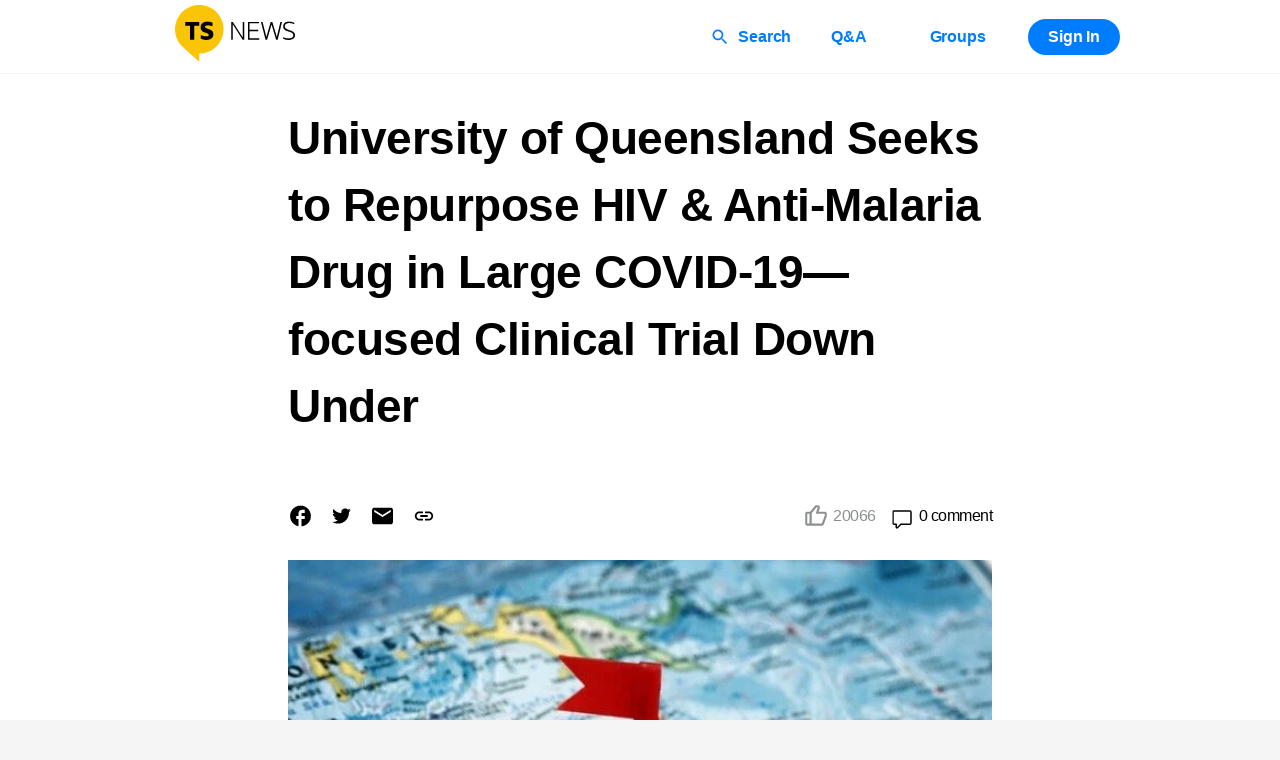

--- FILE ---
content_type: text/html; charset=utf-8
request_url: https://www.trialsitenews.com/a/university-of-queensland-seeks-to-repurpose-hiv-anti-malaria-drug-in-large-covid-19-focused-clinical-trial-down-under
body_size: 4934
content:
<!DOCTYPE html><html lang="en" dir="ltr"><head><meta charSet="utf-8" data-next-head=""/><meta charSet="utf-8"/><meta name="viewport" content="minimum-scale=1, initial-scale=1, width=device-width, shrink-to-fit=no" data-next-head=""/><meta name="robots" content="index, follow, max-image-preview:large, max-snippet:-1, max-video-preview:-1" data-next-head=""/><title data-next-head="">University of Queensland Seeks to Repurpose HIV &amp; Anti-Malaria Drug in Large COVID-19—focused Clinical Trial Down Under</title><meta name="description" content="Transparent coverage of clinical research" data-next-head=""/><meta name="twitter:card" content="summary_large_image" data-next-head=""/><meta name="og:title" content="University of Queensland Seeks to Repurpose HIV &amp; Anti-Malaria Drug in Large COVID-19—focused Clinical Trial Down Under" data-next-head=""/><meta property="og:image" content="https://imagedelivery.net/WEWiZyGwyq-Q4qn_WluYYg/ca88ac81-e7fd-4ac1-598f-0bee5c494d00/public" data-next-head=""/><meta property="og:description" content="The University of Queensland Centre for Clinical Research has reported they are close to moving a couple COVID-19 vaccine targets—both repurposed older drugs—to clinical trials by the end of March 2020. Professor David Paterson reports that his lab is looking at one HIV-focused drug and another, chloroquine, which was developed to treat malaria. Laboratory evidence and some progress out of China has influenced this research team’s efforts. But the investigators Down Under employ rigorous, systematic, and methodical clinical trials to verify the data.


" data-next-head=""/><meta name="theme-color" content="#FFFFFF"/><meta name="twitter:card" content="summary_large_image"/><link rel="preload" href="https://fonts.googleapis.com"/><link rel="preload" href="/_next/static/css/a086bc86d9fd0abf.css" as="style"/><link rel="stylesheet" href="https://fonts.googleapis.com/css2?family=Amiri&amp;display=swap"/><link rel="stylesheet" href="/_next/static/css/a086bc86d9fd0abf.css" data-n-g=""/><noscript data-n-css=""></noscript><script defer="" noModule="" src="/_next/static/chunks/polyfills-42372ed130431b0a.js"></script><script src="/_next/static/chunks/webpack-6bfb8849dfec97fb.js" defer=""></script><script src="/_next/static/chunks/framework-df9db92cb3533e83.js" defer=""></script><script src="/_next/static/chunks/main-be1b152efd52534f.js" defer=""></script><script src="/_next/static/chunks/pages/_app-7c0dffe0c8c0fea6.js" defer=""></script><script src="/_next/static/chunks/45092124-d0f8394240d5406e.js" defer=""></script><script src="/_next/static/chunks/a1488f65-7402e753df14ccd1.js" defer=""></script><script src="/_next/static/chunks/f9c88346-65251c57cac60829.js" defer=""></script><script src="/_next/static/chunks/3553-ce0f3c86c31afd3e.js" defer=""></script><script src="/_next/static/chunks/7762-8e0e92a8ae579d28.js" defer=""></script><script src="/_next/static/chunks/9620-821827a750f14844.js" defer=""></script><script src="/_next/static/chunks/pages/a/%5BarticleSlug%5D-f47a621ba2222a71.js" defer=""></script><script src="/_next/static/kpY9cj-d0gr88px9fXFH4/_buildManifest.js" defer=""></script><script src="/_next/static/kpY9cj-d0gr88px9fXFH4/_ssgManifest.js" defer=""></script><style id="jss-server-side"></style><style data-styled="" data-styled-version="5.3.11">.hPUxaQ{background:#F5F5F5;display:-webkit-box;display:-webkit-flex;display:-ms-flexbox;display:flex;-webkit-flex-direction:column;-ms-flex-direction:column;flex-direction:column;min-height:100vh;}/*!sc*/
data-styled.g1[id="sc-d72f4f58-0"]{content:"hPUxaQ,"}/*!sc*/
.fJuTyR{-webkit-flex:1;-ms-flex:1;flex:1;display:-webkit-box;display:-webkit-flex;display:-ms-flexbox;display:flex;-webkit-flex-direction:column;-ms-flex-direction:column;flex-direction:column;background:#F5F5F5;}/*!sc*/
data-styled.g2[id="sc-d72f4f58-1"]{content:"fJuTyR,"}/*!sc*/
.gmyAUp{display:-webkit-box;display:-webkit-flex;display:-ms-flexbox;display:flex;-webkit-flex-direction:column;-ms-flex-direction:column;flex-direction:column;width:100%;background:#000000;color:#FFFFFF;}/*!sc*/
data-styled.g3[id="sc-1a5f6311-0"]{content:"gmyAUp,"}/*!sc*/
.eUpcXy{display:-webkit-box;display:-webkit-flex;display:-ms-flexbox;display:flex;-webkit-align-items:flex-start;-webkit-box-align:flex-start;-ms-flex-align:flex-start;align-items:flex-start;-webkit-box-pack:justify;-webkit-justify-content:space-between;-ms-flex-pack:justify;justify-content:space-between;width:100%;padding:24px 160px;gap:20px;}/*!sc*/
@media screen and (max-width:1199px){.eUpcXy{padding:24px 60px;}}/*!sc*/
@media screen and (max-width:1024px){.eUpcXy{padding:24px 32px;}}/*!sc*/
@media screen and (max-width:575px){.eUpcXy{padding:24px 16px;-webkit-flex-direction:column;-ms-flex-direction:column;flex-direction:column;}}/*!sc*/
data-styled.g4[id="sc-1a5f6311-1"]{content:"eUpcXy,"}/*!sc*/
.dPkYJY{display:-webkit-box;display:-webkit-flex;display:-ms-flexbox;display:flex;-webkit-box-pack:start;-webkit-justify-content:flex-start;-ms-flex-pack:start;justify-content:flex-start;-webkit-align-items:flex-start;-webkit-box-align:flex-start;-ms-flex-align:flex-start;align-items:flex-start;width:100%;margin:-20px;-webkit-flex-wrap:wrap;-ms-flex-wrap:wrap;flex-wrap:wrap;}/*!sc*/
@media screen and (max-width:575px){.dPkYJY{-webkit-flex-direction:row;-ms-flex-direction:row;flex-direction:row;-webkit-box-pack:start;-webkit-justify-content:flex-start;-ms-flex-pack:start;justify-content:flex-start;margin-bottom:20px;}}/*!sc*/
data-styled.g5[id="sc-1a5f6311-2"]{content:"dPkYJY,"}/*!sc*/
.gDDVnF{margin:20px;}/*!sc*/
data-styled.g6[id="sc-1a5f6311-3"]{content:"gDDVnF,"}/*!sc*/
.dCRyFZ{font-style:normal;font-weight:bold;font-size:20px;line-height:28px;margin-bottom:16px;}/*!sc*/
data-styled.g7[id="sc-1a5f6311-4"]{content:"dCRyFZ,"}/*!sc*/
.bxFGva{display:-webkit-box;display:-webkit-flex;display:-ms-flexbox;display:flex;-webkit-flex-direction:column;-ms-flex-direction:column;flex-direction:column;}/*!sc*/
data-styled.g8[id="sc-1a5f6311-5"]{content:"bxFGva,"}/*!sc*/
.hSEhdL{color:#FFFFFF;font-weight:normal;-webkit-text-decoration:none;text-decoration:none;width:-webkit-fit-content;width:-moz-fit-content;width:fit-content;}/*!sc*/
data-styled.g9[id="sc-1a5f6311-6"]{content:"hSEhdL,"}/*!sc*/
.dfSNcZ{display:-webkit-box;display:-webkit-flex;display:-ms-flexbox;display:flex;-webkit-flex-direction:column;-ms-flex-direction:column;flex-direction:column;-webkit-align-items:flex-end;-webkit-box-align:flex-end;-ms-flex-align:flex-end;align-items:flex-end;font-weight:normal;min-width:-webkit-max-content;min-width:-moz-max-content;min-width:max-content;}/*!sc*/
@media screen and (max-width:575px){.dfSNcZ{-webkit-align-items:flex-start;-webkit-box-align:flex-start;-ms-flex-align:flex-start;align-items:flex-start;margin-top:20px;}}/*!sc*/
data-styled.g10[id="sc-1a5f6311-7"]{content:"dfSNcZ,"}/*!sc*/
.jMeJZW{font-style:normal;font-weight:bold;font-size:24px;line-height:32px;}/*!sc*/
data-styled.g11[id="sc-1a5f6311-8"]{content:"jMeJZW,"}/*!sc*/
.cnsWOy{font-style:normal;font-weight:bold;font-size:20px;line-height:28px;margin-top:16px;margin-bottom:16px;text-align:center;font-weight:normal;}/*!sc*/
@media screen and (max-width:575px){.cnsWOy{text-align:left;padding:0 16px 16px;}}/*!sc*/
data-styled.g12[id="sc-1a5f6311-9"]{content:"cnsWOy,"}/*!sc*/
.iHdJvR{display:-webkit-box;display:-webkit-flex;display:-ms-flexbox;display:flex;-webkit-align-items:center;-webkit-box-align:center;-ms-flex-align:center;align-items:center;gap:4px;}/*!sc*/
data-styled.g13[id="sc-1a5f6311-10"]{content:"iHdJvR,"}/*!sc*/
.kjGlsu{width:20px;height:20px;}/*!sc*/
data-styled.g14[id="sc-1a5f6311-11"]{content:"kjGlsu,"}/*!sc*/
.jbxNHl{width:20px;height:20px;}/*!sc*/
data-styled.g15[id="sc-1a5f6311-12"]{content:"jbxNHl,"}/*!sc*/
.fmHeo{width:20px;height:20px;}/*!sc*/
data-styled.g16[id="sc-1a5f6311-13"]{content:"fmHeo,"}/*!sc*/
*,*::after,*::before{box-sizing:border-box;}/*!sc*/
::selection{background-color:#007CFF;color:#fff;}/*!sc*/
body{overflow-y:scroll;background:#F5F5F5;color:#000000;font-style:normal;font-weight:500;font-size:16px;line-height:24px;-webkit-letter-spacing:-0.5px;-moz-letter-spacing:-0.5px;-ms-letter-spacing:-0.5px;letter-spacing:-0.5px;margin:0;padding:0;font-family:-apple-system,BlinkMacSystemFont,"Segoe UI",Roboto,"Helvetica Neue",Arial,"Noto Sans","Liberation Sans",sans-serif,"Apple Color Emoji","Segoe UI Emoji","Segoe UI Symbol","Noto Color Emoji";}/*!sc*/
.z-alert{z-index:10000 !important;}/*!sc*/
#nprogress .bar{background:#007CFF !important;height:3px;}/*!sc*/
a{color:unset;-webkit-text-decoration:unset;text-decoration:unset;}/*!sc*/
data-styled.g48[id="sc-global-kMbNVs1"]{content:"sc-global-kMbNVs1,"}/*!sc*/
</style></head><body><script type="text/javascript" id="hs-script-loader" async="" defer="" src="//js.hs-scripts.com/4652048.js"></script><div id="__next"><script>
              window.dataLayer = window.dataLayer || [];
              function gtag(){dataLayer.push(arguments);}
              gtag('js', new Date());
              gtag('config', 'G-VQ5K1HWZ1P');
              </script><div class="sc-d72f4f58-0 hPUxaQ"><div class="sc-d72f4f58-1 fJuTyR"></div><div class="sc-1a5f6311-0 gmyAUp"><div class="sc-1a5f6311-1 eUpcXy"><div class="sc-1a5f6311-2 dPkYJY"><div class="sc-1a5f6311-3 gDDVnF"><div class="sc-1a5f6311-4 dCRyFZ">Company</div><div class="sc-1a5f6311-5 bxFGva"><a class="sc-1a5f6311-6 hSEhdL" href="/about-us">About Us</a><a class="sc-1a5f6311-6 hSEhdL" href="/terms-of-service">Terms of Service</a><a class="sc-1a5f6311-6 hSEhdL" href="/privacy-policy">Privacy Policy</a><a class="sc-1a5f6311-6 hSEhdL" href="/contact-us">Contact Us</a></div></div><div class="sc-1a5f6311-3 gDDVnF"><div class="sc-1a5f6311-4 dCRyFZ">Publish on TrialSite</div><div class="sc-1a5f6311-5 bxFGva"><a class="sc-1a5f6311-6 hSEhdL" href="/writing-best-practices">Writing Best Practices</a><a class="sc-1a5f6311-6 hSEhdL" href="/publish-on-trialsite">Why TrialSite?</a></div></div><div class="sc-1a5f6311-3 gDDVnF"><div class="sc-1a5f6311-4 dCRyFZ">Follow Us</div><div class="sc-1a5f6311-5 bxFGva"><a target="_blank" rel="noopener noreferrer" class="sc-1a5f6311-6 hSEhdL" href="https://www.youtube.com/c/TrialSiteNews"><div class="sc-1a5f6311-10 iHdJvR"><svg stroke="currentColor" fill="currentColor" stroke-width="0" viewBox="0 0 16 16" class="sc-1a5f6311-11 kjGlsu" height="1em" width="1em" xmlns="http://www.w3.org/2000/svg"><path d="M8.051 1.999h.089c.822.003 4.987.033 6.11.335a2.01 2.01 0 0 1 1.415 1.42c.101.38.172.883.22 1.402l.01.104.022.26.008.104c.065.914.073 1.77.074 1.957v.075c-.001.194-.01 1.108-.082 2.06l-.008.105-.009.104c-.05.572-.124 1.14-.235 1.558a2.01 2.01 0 0 1-1.415 1.42c-1.16.312-5.569.334-6.18.335h-.142c-.309 0-1.587-.006-2.927-.052l-.17-.006-.087-.004-.171-.007-.171-.007c-1.11-.049-2.167-.128-2.654-.26a2.01 2.01 0 0 1-1.415-1.419c-.111-.417-.185-.986-.235-1.558L.09 9.82l-.008-.104A31 31 0 0 1 0 7.68v-.123c.002-.215.01-.958.064-1.778l.007-.103.003-.052.008-.104.022-.26.01-.104c.048-.519.119-1.023.22-1.402a2.01 2.01 0 0 1 1.415-1.42c.487-.13 1.544-.21 2.654-.26l.17-.007.172-.006.086-.003.171-.007A100 100 0 0 1 7.858 2zM6.4 5.209v4.818l4.157-2.408z"></path></svg> YouTube</div></a><a target="_blank" rel="noopener noreferrer" class="sc-1a5f6311-6 hSEhdL" href="https://twitter.com/TrialsiteN"><div class="sc-1a5f6311-10 iHdJvR"><svg stroke="currentColor" fill="currentColor" stroke-width="0" viewBox="0 0 16 16" class="sc-1a5f6311-12 jbxNHl" height="1em" width="1em" xmlns="http://www.w3.org/2000/svg"><path d="M5.026 15c6.038 0 9.341-5.003 9.341-9.334q.002-.211-.006-.422A6.7 6.7 0 0 0 16 3.542a6.7 6.7 0 0 1-1.889.518 3.3 3.3 0 0 0 1.447-1.817 6.5 6.5 0 0 1-2.087.793A3.286 3.286 0 0 0 7.875 6.03a9.32 9.32 0 0 1-6.767-3.429 3.29 3.29 0 0 0 1.018 4.382A3.3 3.3 0 0 1 .64 6.575v.045a3.29 3.29 0 0 0 2.632 3.218 3.2 3.2 0 0 1-.865.115 3 3 0 0 1-.614-.057 3.28 3.28 0 0 0 3.067 2.277A6.6 6.6 0 0 1 .78 13.58a6 6 0 0 1-.78-.045A9.34 9.34 0 0 0 5.026 15"></path></svg> Twitter</div></a><a target="_blank" rel="noopener noreferrer" class="sc-1a5f6311-6 hSEhdL" href="https://www.facebook.com/TrialSiteN/"><div class="sc-1a5f6311-10 iHdJvR"><svg stroke="currentColor" fill="currentColor" stroke-width="0" viewBox="0 0 16 16" class="sc-1a5f6311-13 fmHeo" height="1em" width="1em" xmlns="http://www.w3.org/2000/svg"><path d="M16 8.049c0-4.446-3.582-8.05-8-8.05C3.58 0-.002 3.603-.002 8.05c0 4.017 2.926 7.347 6.75 7.951v-5.625h-2.03V8.05H6.75V6.275c0-2.017 1.195-3.131 3.022-3.131.876 0 1.791.157 1.791.157v1.98h-1.009c-.993 0-1.303.621-1.303 1.258v1.51h2.218l-.354 2.326H9.25V16c3.824-.604 6.75-3.934 6.75-7.951"></path></svg> Facebook</div></a></div></div></div><div class="sc-1a5f6311-7 dfSNcZ"><div class="sc-1a5f6311-8 jMeJZW">TrialSiteNews</div><div>159 W Broadway, Suite 200</div><div>Salt Lake City, UT 84101</div></div></div><div class="sc-1a5f6311-9 cnsWOy">© 2026 - Trial Site News</div></div></div><div id="app-modal"></div></div><script id="__NEXT_DATA__" type="application/json">{"props":{"pageProps":{"articleSlug":"university-of-queensland-seeks-to-repurpose-hiv-anti-malaria-drug-in-large-covid-19-focused-clinical-trial-down-under","host":"www.trialsitenews.com","data":{"id":7309,"title":"University of Queensland Seeks to Repurpose HIV \u0026 Anti-Malaria Drug in Large COVID-19—focused Clinical Trial Down Under","publishedAt":"2020-03-18T09:40:11.000Z","image":"https://imagedelivery.net/WEWiZyGwyq-Q4qn_WluYYg/ca88ac81-e7fd-4ac1-598f-0bee5c494d00/public","slug":"university-of-queensland-seeks-to-repurpose-hiv-anti-malaria-drug-in-large-covid-19-focused-clinical-trial-down-under","profile":{"id":1,"firstName":"TrialSite","lastName":"Staff","profileImage":"https://imagedelivery.net/WEWiZyGwyq-Q4qn_WluYYg/88742b72-7f86-4185-9930-320e29baf900/public","company":"TrialSite","position":"Staff","singleLineStatement":"Making Biomedical Research Evidence Accessible to All","bio":"The Trial Site content team includes physicians, attorneys, regulators and other experts from the clinical trials industry. The team is headed by the founder – Daniel O'Connor – who has been involved with technology and services companies and clinical trials for nearly 20 years. He has developed software for FDA regulated companies focusing on clinical and regulatory document management, clinical trials collaboration and investigator portal, as well as developed business involved with healthcare care coordination and care management.","username":"trialsitenews","references":[],"karma":194692,"registeredPhysicianVerified":false},"comments":0,"likes":20066,"tags":[{"id":91,"name":"Australia","slug":"australia"},{"id":566,"name":"COVID-19","slug":"covid-19"},{"id":573,"name":"Coronavirus","slug":"coronavirus"}],"type":"TSN","excerpt":"\u003cp\u003e\u003cstrong\u003e\u003cem\u003eThe University of Queensland Centre for Clinical Research has reported they are close to moving a couple COVID-19 vaccine targets—both repurposed older drugs—to clinical trials by the end of March 2020. Professor David Paterson reports that his lab is looking at one HIV-focused drug and another, chloroquine, which was developed to treat malaria. Laboratory evidence and some progress out of China has influenced this research team’s efforts. But the investigators Down Under employ rigorous, systematic, and methodical clinical trials to verify the data.\u003c/em\u003e\u003c/strong\u003e\u003c/p\u003e\n\n\n"},"user":null,"seoConfig":{"image":"https://imagedelivery.net/WEWiZyGwyq-Q4qn_WluYYg/ca88ac81-e7fd-4ac1-598f-0bee5c494d00/public","title":"University of Queensland Seeks to Repurpose HIV \u0026 Anti-Malaria Drug in Large COVID-19—focused Clinical Trial Down Under","content":"The University of Queensland Centre for Clinical Research has reported they are close to moving a couple COVID-19 vaccine targets—both repurposed older drugs—to clinical trials by the end of March 2020. Professor David Paterson reports that his lab is looking at one HIV-focused drug and another, chloroquine, which was developed to treat malaria. Laboratory evidence and some progress out of China has influenced this research team’s efforts. But the investigators Down Under employ rigorous, systematic, and methodical clinical trials to verify the data.\n\n\n"}},"__N_SSP":true},"page":"/a/[articleSlug]","query":{"articleSlug":"university-of-queensland-seeks-to-repurpose-hiv-anti-malaria-drug-in-large-covid-19-focused-clinical-trial-down-under"},"buildId":"kpY9cj-d0gr88px9fXFH4","isFallback":false,"isExperimentalCompile":false,"gssp":true,"scriptLoader":[]}</script></body></html>

--- FILE ---
content_type: application/javascript; charset=utf-8
request_url: https://www.trialsitenews.com/_next/static/chunks/7ddb3757-7c77f89492e02914.js
body_size: 343
content:
"use strict";(self.webpackChunk_N_E=self.webpackChunk_N_E||[]).push([[3302],{5211:(t,r,a)=>{a.d(r,{MX5:()=>V,Mzm:()=>l});var H=a(43620);function V(t){return(0,H.k5)({tag:"svg",attr:{viewBox:"0 0 24 24",fill:"currentColor"},child:[{tag:"path",attr:{d:"M10 3H14C18.4183 3 22 6.58172 22 11C22 15.4183 18.4183 19 14 19V22.5C9 20.5 2 17.5 2 11C2 6.58172 5.58172 3 10 3Z"},child:[]}]})(t)}function l(t){return(0,H.k5)({tag:"svg",attr:{viewBox:"0 0 24 24",fill:"currentColor"},child:[{tag:"path",attr:{d:"M20 22H4C3.44772 22 3 21.5523 3 21V3C3 2.44772 3.44772 2 4 2H20C20.5523 2 21 2.44772 21 3V21C21 21.5523 20.5523 22 20 22ZM19 20V4H5V20H19ZM7 6H11V10H7V6ZM7 12H17V14H7V12ZM7 16H17V18H7V16ZM13 7H17V9H13V7Z"},child:[]}]})(t)}}}]);
//# sourceMappingURL=7ddb3757-7c77f89492e02914.js.map

--- FILE ---
content_type: application/javascript; charset=utf-8
request_url: https://www.trialsitenews.com/_next/static/kpY9cj-d0gr88px9fXFH4/_buildManifest.js
body_size: 1109
content:
self.__BUILD_MANIFEST=function(s,e,a,t,c,i,u,r,n,d,p,g,b,f,o,h){return{__rewrites:{afterFiles:[],beforeFiles:[],fallback:[]},__routerFilterStatic:{numItems:0,errorRate:1e-4,numBits:0,numHashes:f,bitArray:[]},__routerFilterDynamic:{numItems:d,errorRate:1e-4,numBits:d,numHashes:f,bitArray:[]},"/":[s,e,a,c,r,t,i,u,n,"static/chunks/pages/index-d7e331eb748d01b0.js"],"/404":["static/chunks/pages/404-d8f396ed2569f124.js"],"/_error":["static/chunks/pages/_error-1dae4ae5332f30f8.js"],"/a/[articleSlug]":[s,e,a,t,p,g,"static/chunks/pages/a/[articleSlug]-f47a621ba2222a71.js"],"/about-us":["static/chunks/pages/about-us-2df10ddbba86219b.js"],"/articles":["static/chunks/pages/articles-412840ced094fb8d.js"],"/articles/[articleId]":["static/chunks/pages/articles/[articleId]-1f146cb095148871.js"],"/articles/[articleId]/edit":[s,e,a,t,p,g,"static/chunks/pages/articles/[articleId]/edit-c2003abe982e7388.js"],"/confirm-email":["static/chunks/pages/confirm-email-1f0bc71181febe28.js"],"/confirm-payment":["static/chunks/pages/confirm-payment-beb13bec30824827.js"],"/contact-us":["static/chunks/pages/contact-us-ff025c183b16fae7.js"],"/dashboard":[s,e,a,c,o,h,t,i,u,"static/chunks/pages/dashboard-8229470b9a28b89a.js"],"/drafts/[articleId]":[s,e,a,t,p,g,"static/chunks/pages/drafts/[articleId]-8167c5bcc8b5b1e2.js"],"/feed":["static/chunks/3830-de3c0aefaaab1568.js","static/chunks/pages/feed-9027f800f1b4d7de.js"],"/groups":["static/chunks/7566-d56f1cadd0cf1743.js","static/chunks/pages/groups-7db6a0f6434a52b7.js"],"/groups/[groupId]":["static/chunks/pages/groups/[groupId]-e171c9859cec04f1.js"],"/groups/[groupId]/[groupSlug]":[s,e,a,c,r,t,i,"static/chunks/8910-7ae0d5cd03c34bf1.js",u,n,"static/chunks/pages/groups/[groupId]/[groupSlug]-f6a04d6313b5b677.js"],"/p/[username]":[s,e,a,c,r,o,h,t,i,u,n,"static/chunks/pages/p/[username]-78ebb96961511c92.js"],"/p/[username]/[articleSlug]":["static/chunks/pages/p/[username]/[articleSlug]-d1bec2c7776d457c.js"],"/privacy-policy":["static/chunks/pages/privacy-policy-5a39e1f82c45a4d7.js"],"/publish-on-trialsite":[a,"static/chunks/pages/publish-on-trialsite-5ab1db51cb640325.js"],"/questions":[s,e,a,c,r,t,i,u,n,"static/chunks/pages/questions-1a38e5f53abac61d.js"],"/questions/[questionId]":["static/chunks/pages/questions/[questionId]-41f046e50525f963.js"],"/questions/[questionId]/[username]":[s,e,c,t,"static/chunks/pages/questions/[questionId]/[username]-ad7eb5612f9cdd83.js"],"/reset-password":["static/chunks/pages/reset-password-b8fd4ef9b23874f8.js"],"/search":["static/chunks/pages/search-99116ff88532ded8.js"],"/search_gcse":["static/chunks/pages/search_gcse-c6a1aaa1e1af7b4c.js"],"/settings":[s,"static/chunks/pages/settings-a93dfa7f44ad5ecb.js"],"/sitemap.xml":["static/chunks/pages/sitemap.xml-95b22eef0ea7345f.js"],"/terms-of-service":["static/chunks/pages/terms-of-service-0a3e1229577ef812.js"],"/topics/[tagSlug]":[s,e,a,c,r,t,i,u,n,"static/chunks/pages/topics/[tagSlug]-699aa75253beac1e.js"],"/twitter-login":["static/chunks/pages/twitter-login-2c5923ba4095d55f.js"],"/unsubscribe/[id]":["static/chunks/pages/unsubscribe/[id]-c2507727d6690786.js"],"/write":[s,e,a,t,p,g,"static/chunks/pages/write-efc9f033dd2db9cf.js"],"/writing-best-practices":["static/chunks/pages/writing-best-practices-b7ae1617de4ded2c.js"],"/[slug]":["static/chunks/pages/[slug]-b8b475e9984617cc.js"],sortedPages:["/","/404","/_app","/_error","/a/[articleSlug]","/about-us","/articles","/articles/[articleId]","/articles/[articleId]/edit","/confirm-email","/confirm-payment","/contact-us","/dashboard","/drafts/[articleId]","/feed","/groups","/groups/[groupId]","/groups/[groupId]/[groupSlug]","/p/[username]","/p/[username]/[articleSlug]","/privacy-policy","/publish-on-trialsite","/questions","/questions/[questionId]","/questions/[questionId]/[username]","/reset-password","/search","/search_gcse","/settings","/sitemap.xml","/terms-of-service","/topics/[tagSlug]","/twitter-login","/unsubscribe/[id]","/write","/writing-best-practices","/[slug]"]}}("static/chunks/45092124-d0f8394240d5406e.js","static/chunks/a1488f65-7402e753df14ccd1.js","static/chunks/f9c88346-65251c57cac60829.js","static/chunks/3553-ce0f3c86c31afd3e.js","static/chunks/7ddb3757-7c77f89492e02914.js","static/chunks/4219-6060857a1e7f1759.js","static/chunks/8120-5e463322a7f3fdf8.js","static/chunks/7eebee04-62b76d60380d8521.js","static/chunks/6359-e190bdf6dfb59458.js",0,"static/chunks/7762-8e0e92a8ae579d28.js","static/chunks/9620-821827a750f14844.js",1e-4,NaN,"static/chunks/54e27604-7d878ab31ef01097.js","static/chunks/2e6f1b4f-3e988c3f09515043.js"),self.__BUILD_MANIFEST_CB&&self.__BUILD_MANIFEST_CB();

--- FILE ---
content_type: application/javascript; charset=utf-8
request_url: https://www.trialsitenews.com/_next/static/chunks/9620-821827a750f14844.js
body_size: 34761
content:
"use strict";(self.webpackChunk_N_E=self.webpackChunk_N_E||[]).push([[9620],{99620:(e,t,n)=>{n.d(t,{N:()=>eZ,Q:()=>iu});var i=n(37876),l=n(44939),o=n(15823),r=n(57786),a=n(42658);let s="\n  @import url('https://fonts.googleapis.com/css2?family=Amiri&display=swap');\n  ::selection {\n    background-color: #007CFF;\n    color: #fff;\n  }\n  body {\n    font-family: 'Amiri', serif;\n    font-size: 20px;\n    line-height: 30px;\n    font-style: normal;\n    font-weight: 500;\n    letter-spacing: -0.5px;\n  }\n  h1 {\n    line-height: 40px;\n  }\n  ".concat(a.$.phone," {\n    h1 {\n      font-size: 24px;\n      line-height: 32px;\n    }\n  }\n  img {\n    max-width: 100%;\n  }\n\n"),d="\n  ".concat(s,"\n");var c=n(41386),p=n(77328),u=n.n(p),h=n(89099),A=n(12629),m=n(85876),x=n(3574),g=n(14232),f=n(855);let y=(0,f.AH)(["padding:0 152px;","{padding:0 32px;}","{padding:0;}"],e=>{let{theme:t}=e;return t.media.tablet},e=>{let{theme:t}=e;return t.media.phone}),w=f.Ay.div.withConfig({componentId:"sc-27f629c4-0"})(["background:",";display:flex;flex-direction:column;margin:0 auto;width:100%;flex:1;align-items:center;overflow:hidden;"],e=>{let{theme:t}=e;return t.colors.white}),v=f.Ay.div.withConfig({componentId:"sc-27f629c4-1"})(["background:",";height:73px;width:100%;border-top:solid 1px ",";display:flex;align-items:center;justify-content:center;","{height:110px;}"],e=>{let{theme:t}=e;return t.colors.white},e=>{let{theme:t}=e;return t.colors.grey},e=>{let{theme:t}=e;return t.media.phone}),j=f.Ay.div.withConfig({componentId:"sc-27f629c4-2"})(["max-width:1440px;width:100%;display:flex;justify-content:flex-end;align-items:center;"," ","{display:grid;grid-template-columns:1fr 1fr 1fr;}"],y,e=>{let{theme:t}=e;return t.media.phone}),b=f.Ay.div.withConfig({componentId:"sc-27f629c4-3"})(["","{grid-column:1 / 4;display:grid;margin-bottom:0;grid-template-columns:1fr 1fr 1fr;padding:0;}"],e=>{let{theme:t}=e;return t.media.phone}),C=f.Ay.div.withConfig({componentId:"sc-27f629c4-4"})(["background:",";color:",";padding:5px 8px;border-radius:8px;width:fit-content;margin-right:10px;","{margin:0 auto;text-align:center;}"],e=>{let{theme:t}=e;return t.colors.primaryL},e=>{let{theme:t}=e;return t.colors.primary},e=>{let{theme:t}=e;return t.media.phone}),I=(0,f.Ay)(o.$n).withConfig({componentId:"sc-27f629c4-5"})(["width:120px;& + &{margin-left:23px;}","{width:unset;flex:1;& + &{margin-left:0;}}"],e=>{let{theme:t}=e;return t.media.phone}),E=f.Ay.div.withConfig({componentId:"sc-27f629c4-6"})(["flex:1;max-width:1440px;width:100%;height:100%;display:flex;flex-direction:column;",""],y),B=f.Ay.div.withConfig({componentId:"sc-27f629c4-7"})(["flex:1;position:relative;.tox-tinymce{border:0;}"]),Q=f.Ay.div.withConfig({componentId:"sc-27f629c4-8"})(["height:100%;width:100%;position:absolute;top:0;left:0;"]),S=(0,f.Ay)(o.pd).withConfig({componentId:"sc-27f629c4-9"})([".MuiInput-root{height:100px;}.MuiOutlinedInput-notchedOutline{border-color:transparent !important;}.MuiInputBase-input{"," color:",";font-size:32px;line-height:40px;letter-spacing:-0.5px;}","{height:50px;.MuiInputBase-input{font-size:24px;line-height:32px;padding:10px;}}"],e=>{let{theme:t}=e;return t.font.bold},e=>{let{theme:t}=e;return t.colors.black},e=>{let{theme:t}=e;return t.media.phone});var k=n(49902),M=n(99772),D=n(10083),F=n(39593),R=n(26794),H=n(2150),U=n(92550),T=n(65738),L=n(29771),G=n(94327),W=n(80073),P=n(79574),K=n(83125),N=n(26826),O=n(36392),V=n(92124),z=n(1992),Y=n(91408),q=n(69050),X=n(58475),J=n(33339);let Z=f.Ay.div.withConfig({componentId:"sc-e9ea55a8-0"})(["display:flex;flex-direction:column;align-items:center;height:100%;width:100%;padding:0 15px;"]),_=f.Ay.div.withConfig({componentId:"sc-e9ea55a8-1"})(["width:100%;display:grid;padding:0 0 44px;width:100%;max-width:704px;margin:0 auto;display:flex;flex-direction:column;","{padding-top:32px;}"],e=>{let{theme:t}=e;return t.media.phone}),$=(0,f.AH)(["border-top:solid 1px ",";"],e=>{let{theme:t}=e;return t.colors.grey}),ee=f.Ay.div.withConfig({componentId:"sc-e9ea55a8-2"})(["margin-top:8px;padding-top:32px;"," display:flex;align-items:center;justify-content:flex-start;","{justify-content:center;}"],$,e=>{let{theme:t}=e;return t.media.phone}),et=f.Ay.div.withConfig({componentId:"sc-e9ea55a8-3"})(["width:100%;display:flex;","{flex-direction:column;align-items:center;}"],e=>{let{theme:t}=e;return t.media.phone}),en=f.Ay.div.withConfig({componentId:"sc-e9ea55a8-4"})(["width:100%;display:flex;flex-direction:column;div{","}"],e=>{let{theme:t}=e;return t.font.label}),ei=f.Ay.div.withConfig({componentId:"sc-e9ea55a8-5"})(["margin-top:32px;padding-top:24px;",""],$),el=f.Ay.div.withConfig({componentId:"sc-e9ea55a8-6"})(["margin-top:32px;padding-top:8px;",""],$),eo=f.Ay.div.withConfig({componentId:"sc-e9ea55a8-7"})(["flex:1;position:relative;overflow:hidden;height:234px;width:100%;max-width:416px;background:",";color:",";display:flex;align-items:center;justify-content:center;justify-self:center;margin-bottom:8px;",";","{width:100%;height:193px;max-width:unset;}"],e=>{let{theme:t}=e;return t.colors.lightGrey},e=>{let{theme:t}=e;return t.colors.primary},e=>{let{src:t}=e;return t&&(0,f.AH)(["background-image:",";background-size:cover;background-position:center;&:hover{&::after{content:'Edit';display:flex;align-items:center;justify-content:center;position:absolute;top:0;right:0;bottom:0;left:0;background:",";color:",";}}"],"url(".concat(t,")"),e=>{let{theme:t}=e;return(0,q.iK)(t.colors.grey,.5)},e=>{let{theme:t}=e;return t.colors.white})},e=>{let{theme:t}=e;return t.media.phone}),er=f.Ay.div.withConfig({componentId:"sc-e9ea55a8-8"})(["display:flex;flex-direction:column;min-width:0;height:234px;width:272px;min-width:272px;max-width:272px;margin-left:16px;","{margin-left:0;margin-top:16px;width:100%;height:unset;min-width:unset;max-width:unset;}"],e=>{let{theme:t}=e;return t.media.phone}),ea=f.Ay.div.withConfig({componentId:"sc-e9ea55a8-9"})(["",""],e=>{let{theme:t}=e;return t.font.h3}),es=f.Ay.div.withConfig({componentId:"sc-e9ea55a8-10"})(["flex:1;overflow:hidden;"]),ed=(0,f.Ay)(o.$n).withConfig({componentId:"sc-e9ea55a8-11"})(["grid-column:1 / 3;& + &{margin-left:15px;}"]),ec=f.Ay.div.withConfig({componentId:"sc-e9ea55a8-12"})(["font-weight:500;font-size:16px;line-height:24px;margin-bottom:16px;"]),ep=f.Ay.div.withConfig({componentId:"sc-e9ea55a8-13"})(["display:flex;.MuiAutocomplete-root{width:200px;}.MuiOutlinedInput-root{padding:7px;}.MuiInputLabel-outlined.MuiInputLabel-marginDense{transform:translate(14px,18px) scale(1);}.MuiInputLabel-outlined.MuiInputLabel-shrink{transform:translate(14px,-6px) scale(0.75);}","{flex-direction:column;}"],e=>{let{theme:t}=e;return t.media.phone}),eu=(0,f.Ay)(o.pd).withConfig({componentId:"sc-e9ea55a8-14"})([""]),eh=f.Ay.div.withConfig({componentId:"sc-e9ea55a8-15"})(["display:flex;flex-wrap:wrap;flex:1;margin:-4px 16px;","{margin:16px -4px 0;}"],e=>{let{theme:t}=e;return t.media.phone}),eA=(0,f.Ay)(o.vw).withConfig({componentId:"sc-e9ea55a8-16"})(["margin:4px;"]),em=f.Ay.div.withConfig({componentId:"sc-e9ea55a8-17"})(["display:flex;align-items:center;"]),ex=(0,f.Ay)(X.o9J).withConfig({componentId:"sc-e9ea55a8-18"})(["font-size:18px;margin-right:10px;"]),eg=(0,f.Ay)(J.XtN).withConfig({componentId:"sc-e9ea55a8-19"})(["font-size:18px;margin-right:10px;"]),ef=f.Ay.div.withConfig({componentId:"sc-e9ea55a8-20"})(["display:grid;grid-template-columns:1fr minmax(100px,344px) 1fr;grid-gap:26px 16px;","{grid-template-columns:1fr;}"],e=>{let{theme:t}=e;return t.media.phone}),ey=(0,f.Ay)(o.pd).withConfig({componentId:"sc-e9ea55a8-21"})(["&.MuiTextField-root{width:200px;height:48px;}.MuiOutlinedInput-input{padding:14.5px 14px;}.MuiInputLabel-outlined.MuiInputLabel-marginDense{transform:translate(14px,18px) scale(1);}.MuiInputLabel-outlined.MuiInputLabel-shrink{transform:translate(14px,-6px) scale(0.75);}"]),ew=(0,f.Ay)(ey).withConfig({componentId:"sc-e9ea55a8-22"})(["&.MuiTextField-root{width:100%;}"]),ev=(0,f.Ay)(o.$n).withConfig({componentId:"sc-e9ea55a8-23"})(["height:48px;width:56px;"]),ej=f.Ay.div.withConfig({componentId:"sc-e9ea55a8-24"})(["grid-column:1 / 4;display:flex;flex-wrap:wrap;flex:1;margin:-4px;","{grid-column:1;}"],e=>{let{theme:t}=e;return t.media.phone}),eb=f.Ay.div.withConfig({componentId:"sc-e9ea55a8-25"})(["display:flex;align-items:center;","{flex-direction:column;}"],e=>{let{theme:t}=e;return t.media.phone}),eC=(0,f.Ay)(o.$n).withConfig({componentId:"sc-e9ea55a8-26"})(["height:56px;width:181px;padding:0;"]),eI=f.Ay.div.withConfig({componentId:"sc-e9ea55a8-27"})(["display:flex;flex-wrap:wrap;flex:1;margin:-4px;margin-left:32px;","{margin-left:-4px;margin-top:16px;}"],e=>{let{theme:t}=e;return t.media.phone}),eE=f.Ay.div.withConfig({componentId:"sc-e9ea55a8-28"})(["background:",";color:",";padding:5px 8px;border-radius:8px;width:fit-content;"],e=>{let{theme:t}=e;return t.colors.primaryL},e=>{let{theme:t}=e;return t.colors.primary});var eB=n(41218),eQ=n.n(eB),eS=n(17217),ek=n(71565),eM=n(24351),eD=n(2593);let eF=async e=>{let{accessToken:t,name:n}=e;if(!n)return{list:[]};let{data:i}=await eD.A.get("/tags?name=".concat(n),{headers:{Authorization:"Bearer ".concat(t)}});return{list:i}},eR=async e=>{let{file:t,accessToken:n}=e,{data:i}=await eD.A.post("/upload/image",null,{headers:{Authorization:"Bearer ".concat(n)}}),l=new(eQ());l.append("file",t);let{data:o}=await eD.A.post(null==i?void 0:i.postUrl,l),{variants:r}=null==o?void 0:o.result;return eS.A(L.A("/public"),r)||O.A(r)},eH=async e=>{let{imageSrc:t,accessToken:n,isNew:i}=e;if(x.A(String,t))return i?"94afe19e-0719-4b11-0126-28d0a625bb00":null;try{let{data:e}=await eD.A.post("/upload/image",null,{headers:{Authorization:"Bearer ".concat(n)}}),i=new(eQ());return i.append("file",t),await eD.A.post(null==e?void 0:e.postUrl,i),null==e?void 0:e.id}catch(e){throw Error("We could not upload your image. Please try again later.")}},eU=async e=>{let{list:t,accessToken:n}=e,i=t.map(async e=>{let{data:t}=await eD.A.post("/upload/file",{extension:"pdf"},{headers:{Authorization:"Bearer ".concat(n)}});return await eD.A.put(null==t?void 0:t.url,e),{type:"File",title:null==e?void 0:e.path,value:null==t?void 0:t.fileName,isNew:!0}});return await Promise.all(i)},eT=async e=>{let{id:t,values:n,imageSrc:i,accessToken:l,isNew:o}=e,r=i&&await eH({imageSrc:i,accessToken:l,isNew:o}),{tags:a=[],links:s=[],documents:d=[],group:c,...p}=n,u=a&&a.map(e=>null==e?void 0:e.id),h=ek.A(s)?null:[...s,...d],A={...p,group:c&&"followers"!==c?c:null,tags:u,references:h,image:r};await eD.A.put("/drafts/".concat(t),A,{headers:{Authorization:"Bearer ".concat(l)}})},eL=async e=>{let{accessToken:t,values:n,articleId:i,isNew:l,asStaff:o}=e,r=O.A((null==n?void 0:n.image)||[]);if(l){let{data:{id:e}}=await eD.A.post("/drafts",{createAsStaff:o},{headers:{Authorization:"Bearer ".concat(t)}});return await eT({id:e,values:n,imageSrc:r,accessToken:t,isNew:l}),{id:e}}return await eT({id:i,values:n,imageSrc:r,accessToken:t}),{id:i}},eG=["howResponsiveArePatientsToGetCare","howSatisfiedAreWithTheirCare","marketPotential","marketGrowthCurrentSize","marketGrowthProjectedGrowth","noveltyOfMechanismOfAction","differentiationToTheCurrentStandardOfCare","possibilityOfTechnicalAndRegulatorySuccess","therapeuticArea","competition","diseaseAreaBuzz","financialPlan","leadership","exitFeasibility"],eW=async e=>{let{accessToken:t,values:n}=e,{id:i}=await eL(e),l=eM.A(eG,e.values),o=(null==n?void 0:n.possibilityOfTechnicalAndRegulatorySuccess)?(null==n?void 0:n.possibilityOfTechnicalAndRegulatorySuccess)==="Yes":null,r=ek.A(null==n?void 0:n.marketGrowthCurrentSize)?null:Number(null==n?void 0:n.marketGrowthCurrentSize),a=ek.A(null==n?void 0:n.marketGrowthProjectedGrowth)?null:Number(null==n?void 0:n.marketGrowthProjectedGrowth),s={...l,possibilityOfTechnicalAndRegulatorySuccess:o,marketGrowthCurrentSize:r,marketGrowthProjectedGrowth:a},{data:d}=await eD.A.put("/articles/".concat(i,"/publish"),s,{headers:{Authorization:"Bearer ".concat(t)}});return{...d}},eP=function(){let e=arguments.length>0&&void 0!==arguments[0]?arguments[0]:"";return e.replace(/(<([^>]+)>)/gi,"")},eK=function(){let e=arguments.length>0&&void 0!==arguments[0]?arguments[0]:"",t=arguments.length>1?arguments[1]:void 0;return m.A(e)>t?R.A(H.A(t,e))+"...":e},eN=e=>{let{isFetching:t,accessToken:n}=e,[l,r]=(0,g.useState)(!1),[a,s]=g.useState(""),{values:d,setFieldValue:c}=(0,F.j7)(),{tags:p=[]}=d,u=(0,D.d)(a,500),{data:h={},isLoading:A}=(0,z.useQuery)(["tags",{accessToken:n,debouncedSearchTerm:u}],()=>eF({accessToken:n,name:u}),{fetchPolicy:"no-cache"}),{list:x=[]}=h;return(0,i.jsxs)(ei,{children:[(0,i.jsx)(ec,{children:"Add up to 5 tags to help reader know what it’s about"}),(0,i.jsxs)(ep,{children:[(0,i.jsx)(k.A,{size:"small",disabled:t||m.A(p)>=5,multiple:!0,open:l,loading:A,onOpen:()=>{r(!0)},onClose:()=>{r(!1)},disableClearable:!0,renderTags:()=>null,value:p,isOptionEqualToValue:(e,t)=>(null==e?void 0:e.id)===(null==t?void 0:t.id),onChange:(e,t)=>{c("tags",t)},options:x,noOptionsText:"Type to search",renderInput:e=>(0,i.jsx)(eu,{...e,label:"Tag",InputProps:{...e.InputProps,endAdornment:(0,i.jsxs)(i.Fragment,{children:[A?(0,i.jsx)(o.Rh,{size:20}):null,e.InputProps.endAdornment]})}}),onInputChange:(e,t)=>{s(t)},getOptionLabel:e=>null==e?void 0:e.name}),!U.A(p)&&(0,i.jsx)(eh,{children:p.map(e=>(0,i.jsx)(eA,{disabled:t,label:null==e?void 0:e.name,onRemove:()=>c("tags",T.A([e],p))},"tag-".concat(null==e?void 0:e.name)))})]})]})},eO=async e=>{let t=L.A("https://",e)?e:"https://"+e,n=Y.Yj().url();return await n.isValid(t)?t:null},eV=e=>{let{isFetching:t}=e,[n,l]=(0,g.useState)(null),[o,r]=(0,g.useState)(0),[a,s]=(0,g.useState)(""),[d,c]=(0,g.useState)(""),{values:p,setFieldValue:u}=(0,F.j7)(),{links:h=[]}=p,A=async()=>{let e=await eO(d);if(e){let t=G.A("value",h);if(L.A(e,t))return void l("You already added this link");u("links",[...h,{type:"Link",title:a,value:e}]),s(""),c(""),r(W.A(1))}else l("Must be a valid url")};return(0,i.jsxs)(ei,{children:[(0,i.jsx)(ec,{children:"Create article reference link"}),(0,i.jsxs)(ef,{children:[(0,i.jsx)(ey,{onChange:e=>{s(e.target.value)},value:a,label:"Reference title",size:"small"},"refTItle-".concat(o)),(0,i.jsx)(ew,{onChange:e=>{l(null),c(e.target.value)},value:d,fullWidth:!0,error:n,helperText:n,label:"Paste or type a link",size:"small"},"refLink-".concat(o)),(0,i.jsx)(ev,{onClick:A,type:"button",variant:"text",disabled:t||U.A(d),children:"Add"}),!U.A(h)&&(0,i.jsx)(ej,{children:h.map(e=>(0,i.jsx)(eA,{disabled:t,label:(0,i.jsxs)(em,{children:[(0,i.jsx)(ex,{}),(null==e?void 0:e.title)||(null==e?void 0:e.value)]}),onRemove:()=>u("links",T.A([e],h))},"reftag-".concat(null==e?void 0:e.value)))})]})]})},ez=e=>{let{isFetching:t,accessToken:n,isUploading:l,setIsUploading:o,formData:r}=e,[a,s]=(0,g.useState)((null==r?void 0:r.documents)||[]),{setFieldValue:d}=(0,F.j7)(),{getRootProps:c,getInputProps:p}=(0,V.VB)({multiple:!1,maxFiles:1,disabled:t||l,accept:".pdf",onDrop:async e=>{o(!0);let t=await eU({list:e,accessToken:n});s(e=>[...e,...t]),o(!1)}});return(0,g.useEffect)(()=>{d("documents",a)},[a]),(0,i.jsx)(el,{children:(0,i.jsxs)(eb,{children:[(0,i.jsx)("input",{...p(),style:{display:"none"}}),(0,i.jsx)(eC,{type:"button",variant:"text",disabled:t||l,loading:l,...c({className:"dropzone"}),children:"Attach a PDF document"}),!U.A(a)&&(0,i.jsx)(eI,{children:a.map((e,n)=>(0,i.jsx)(eA,{disabled:t,label:(0,i.jsxs)(em,{children:[(0,i.jsx)(eg,{}),e.title]}),onRemove:()=>s(P.A(n,1))},e.title))})]})})},eY=e=>{let{articleId:t,formData:n,isNew:l,setEditDisabled:o,close:r,isUploading:a,isFetching:s,setIsFetching:d,accessToken:c,asStaff:p,crrStep:u,nextStep:m}=e,[f,y]=(0,g.useState)(null),w=(0,h.useRouter)(),{values:v}=(0,F.j7)(),{enqueueSnackbar:j}=(0,A.dh)(),b=async()=>{o(!0),d(!0),y("save");try{let{id:e}=await eL({accessToken:c,values:{...n,...v},articleId:t,isNew:l,asStaff:p});w.push("/drafts/".concat(e)),r(),o(!1),j("Draft saved",{variant:"success"})}catch(n){var e,i,a;let t=(null==n||null==(i=n.response)||null==(e=i.data)?void 0:e.message)||(null==n||null==(a=n.response)?void 0:a.data)||(null==n?void 0:n.message)||"Something went wrong";x.A(Array,t)?j(t[0],{variant:"error"}):j(t,{variant:"error"}),o(!1),d(!1),y(null)}},C=async()=>{if(U.A((null==v?void 0:v.image)||[]))return void j("You must have a picture to publish",{variant:"error"});if(U.A((null==v?void 0:v.tags)||[]))return void j("You must add at least one tag",{variant:"error"});if(0===u)return void m();o(!0),d(!0),y("publish");try{let{slug:e}=await eW({accessToken:c,values:{...n,...v},articleId:t,isNew:l,asStaff:p});w.push("/a/".concat(e)),r(),o(!1),j("Your article is pending review and should be published soon.",{variant:"success"})}catch(n){var e,i,a;o(!1),d(!1);let t=(null==n||null==(i=n.response)||null==(e=i.data)?void 0:e.message)||(null==n||null==(a=n.response)?void 0:a.data)||(null==n?void 0:n.message)||"Something went wrong";x.A(Array,t)?j(t[0],{variant:"error"}):j(t,{variant:"error"})}};return(0,i.jsxs)(ee,{children:[(0,i.jsx)(ed,{onClick:C,type:"button",disabled:s||a,loading:s&&"publish"===f,children:"Publish now"}),0===u&&(0,i.jsx)(ed,{onClick:b,type:"button",variant:"text",disabled:s||a,loading:s&&"save"===f,children:"Save as a draft"})]})},eq=e=>{let{user:t,accessToken:n,loadGroups:l}=(0,c.w)(),[o,r]=(0,g.useState)(!1),[a,s]=(0,g.useState)(!1),{formData:d,asStaff:p}=e,[u,h]=(0,g.useState)([]),[A,m]=(0,g.useState)(0);(0,g.useEffect)(()=>{(async()=>{h((await l()).map(e=>({value:e.id,label:e.name})))})()},[]);let{groupId:x}=e,f={user:t,accessToken:n,isFetching:a,setIsFetching:s,isUploading:o,setIsUploading:r,crrStep:A,nextStep:()=>{m(W.A(1)),document.querySelector(".modal-content").scrollTo(0,0)},prevStep:()=>{m(e=>K.A(0,1,N.A(e,1)))},...e};return(0,i.jsx)(Z,{children:(0,i.jsxs)(M.l,{style:{width:"100%"},initialValues:{tags:[],group:x?Number(x):"followers",...d,image:(null==d?void 0:d.image)||"https://imagedelivery.net/WEWiZyGwyq-Q4qn_WluYYg/94afe19e-0719-4b11-0126-28d0a625bb00/public",possibilityOfTechnicalAndRegulatorySuccess:(null==d?void 0:d.possibilityOfTechnicalAndRegulatorySuccess)?"Yes":"No"},children:[0===A&&(0,i.jsxs)(_,{children:[(0,i.jsxs)(et,{children:[(0,i.jsxs)(en,{children:[(0,i.jsx)(M.l.Upload,{style:{width:"100%"},name:"image",renderInput:function(){let e=arguments.length>0&&void 0!==arguments[0]?arguments[0]:[],t=O.A(e);return(0,i.jsx)(eo,{src:(null==t?void 0:t.preview)||!U.A(e)&&e||void 0,children:t?"":"Add a preview image"})}}),"Click on the image if you wish to update",(0,i.jsx)("div",{})]}),(0,i.jsxs)(er,{children:[p&&(0,i.jsx)(eE,{children:"TrialSite Staff"}),(0,i.jsx)(ea,{children:eK(null==d?void 0:d.title,63)}),(0,i.jsx)(es,{children:eK(eP((null==d?void 0:d.raw)||(null==d?void 0:d.content)),131)})]})]}),(0,i.jsxs)(ei,{children:[(0,i.jsx)(ec,{children:"Publish also on:"}),(0,i.jsx)(eb,{children:(0,i.jsx)(M.l.Select,{options:[{value:"followers",label:"Trial Site News"},...u],name:"group"})})]}),(0,i.jsx)(eN,{...f}),(0,i.jsx)(eV,{...f}),(0,i.jsx)(ez,{...f}),(0,i.jsx)(eY,{...f})]}),1===A&&(0,i.jsxs)(_,{children:[(0,i.jsxs)(ei,{style:{borderTop:0,marginTop:0,paddingTop:0},children:[(0,i.jsx)(ec,{children:"How responsive are patients to get care"}),(0,i.jsx)(eb,{children:(0,i.jsx)(M.l.Select,{options:["High","Medium","Low"].map(e=>({value:e,label:e})),name:"howResponsiveArePatientsToGetCare"})}),(0,i.jsx)("br",{}),(0,i.jsx)(ec,{children:"How satisfied are with their care"}),(0,i.jsx)(eb,{children:(0,i.jsx)(M.l.Select,{options:["High","Medium","Low","Neutral"].map(e=>({value:e,label:e})),name:"howSatisfiedAreWithTheirCare"})}),(0,i.jsx)("br",{}),(0,i.jsx)(ec,{children:"Market Potential"}),(0,i.jsx)(eb,{children:(0,i.jsx)(M.l.Select,{options:["Large","Medium","Small"].map(e=>({value:e,label:e})),name:"marketPotential"})}),(0,i.jsx)("br",{}),(0,i.jsx)(ec,{children:"Market Growth"}),(0,i.jsxs)(eb,{style:{gap:8},children:[(0,i.jsx)(M.l.Input,{name:"marketGrowthCurrentSize",helperText:"Current Size",type:"number"}),(0,i.jsx)(M.l.Input,{name:"marketGrowthProjectedGrowth",helperText:"Projected Growth (%)",type:"number",InputProps:{endAdornment:"%"}})]}),(0,i.jsx)("br",{}),(0,i.jsx)(ec,{children:"Novelty of mechanism of action"}),(0,i.jsx)(eb,{children:(0,i.jsx)(M.l.Select,{options:["Sophisticated","Competitive","In use"].map(e=>({value:e,label:e})),name:"noveltyOfMechanismOfAction"})}),(0,i.jsx)("br",{}),(0,i.jsx)(ec,{children:"Differentiation to the current standard of care"}),(0,i.jsx)(eb,{children:(0,i.jsx)(M.l.Select,{options:["More Effective","Neutral","Less Effective","No Information Available"].map(e=>({value:e,label:e})),name:"differentiationToTheCurrentStandardOfCare"})}),(0,i.jsx)("br",{}),(0,i.jsx)(ec,{children:"Possibility of technical and regulatory success"}),(0,i.jsx)(eb,{children:(0,i.jsx)(M.l.Radio,{options:[{label:"Yes",value:"Yes"},{label:"No",value:"No"}],name:"possibilityOfTechnicalAndRegulatorySuccess"})}),(0,i.jsx)("br",{}),(0,i.jsx)(ec,{children:"Therapeutic Area"}),(0,i.jsx)(eb,{children:(0,i.jsx)(M.l.Input,{name:"therapeuticArea"})}),(0,i.jsx)("br",{}),(0,i.jsx)(ec,{children:"Competition"}),(0,i.jsx)(eb,{children:(0,i.jsx)(M.l.Select,{options:["Wide Open","Opportunity","Saturated"].map(e=>({value:e,label:e})),name:"competition"})}),(0,i.jsx)("br",{}),(0,i.jsx)(ec,{children:'Disease area "buzz"'}),(0,i.jsx)(eb,{children:(0,i.jsx)(M.l.Input,{name:"diseaseAreaBuzz"})}),(0,i.jsx)("br",{}),(0,i.jsx)(ec,{children:"Financial plan"}),(0,i.jsx)(eb,{children:(0,i.jsx)(M.l.Select,{options:["Funded","Not Funded","Looking For Funding","No Information Available"].map(e=>({value:e,label:e})),name:"financialPlan"})}),(0,i.jsx)("br",{}),(0,i.jsx)(ec,{children:"Leadership"}),(0,i.jsx)(eb,{children:(0,i.jsx)(M.l.Select,{options:["Solid","Good","Deficient","Neutral"].map(e=>({value:e,label:e})),name:"leadership"})}),(0,i.jsx)("br",{}),(0,i.jsx)(ec,{children:"Exit feasibility"}),(0,i.jsx)(eb,{children:(0,i.jsx)(M.l.Select,{options:["High","Medium","Low","Uncertain"].map(e=>({value:e,label:e})),name:"exitFeasibility",helperText:"How clearly do we see the company to be acquired in less than 5-7 years"})})]}),(0,i.jsx)(eY,{...f})]})]})})};eq.defaultProps={},eq.propTypes={};let eX=e=>e&&e.includes("rumble"),eJ=e=>{var t;let{isNew:n,isMobile:r,data:a}=e,{enqueueSnackbar:d}=(0,A.dh)(),[p,f]=(0,g.useState)(a||{}),[y,k]=(0,g.useState)(!1),M=(0,h.useRouter)(),{user:D,accessToken:F,verifyPermission:R}=(0,c.w)(),[H,U]=(0,g.useState)(!1),T=(0,g.useRef)(null),L=(null==D?void 0:D.isProfileComplete)&(null==D?void 0:D.isEmailConfirmed),{query:G}=M,{articleId:W,group:P}=G,K=(null==G?void 0:G.staff)||(null==p||null==(t=p.profile)?void 0:t.username)==="trialsitenews";(0,g.useEffect)(()=>D?L?(null==G?void 0:G.staff)&&!R(["Admin","Staff","SuperAdmin"])?(M.push("/write"),(0,i.jsx)("div",{})):void 0:(M.push("/dashboard"),(0,i.jsx)("div",{})):(M.push("/"),(0,i.jsx)("div",{})),[D]);let N=async()=>{if(T.current){let{title:l=""}=p;if(!l||20>m.A(l))return void d("Title must be between 20 and 180",{variant:"warning"});U(!0);try{let{id:e}=await eL({accessToken:F,values:{title:null==p?void 0:p.title,content:T.current.getContent(),tags:null,links:null,documents:null,group:P},articleId:W,isNew:n,asStaff:K});M.push("/drafts/".concat(e)),U(!1),d("Draft saved",{variant:"success"})}catch(l){var e,t,i;let n=(null==l||null==(t=l.response)||null==(e=t.data)?void 0:e.message)||(null==l||null==(i=l.response)?void 0:i.data)||"Something went wrong";x.A(Array,n)?d(n[0],{variant:"error"}):d(n,{variant:"error"}),U(!1)}}},O={articleId:W,groupId:P||(null==a?void 0:a.groupId),formData:p,setEditDisabled:U,save:N,isNew:n,asStaff:K};return L?(0,i.jsxs)(w,{children:[(0,i.jsx)(u(),{children:(0,i.jsx)("meta",{name:"viewport",content:"width=device-width, initial-scale=1"})}),(0,i.jsxs)(E,{children:[(0,i.jsx)(S,{onChange:e=>f(t=>({...t,title:e.target.value})),value:null==p?void 0:p.title,placeholder:"Article title",fullWidth:!0,disabled:H,onKeyPress:e=>(null==e?void 0:e.key)==="Enter"&&e.preventDefault(),multiline:!r,inputProps:{maxLength:150}},"title-".concat(null==a?void 0:a.title)),(0,i.jsx)(B,{children:(0,i.jsx)(Q,{children:(0,i.jsx)(l.K,{disabled:H,id:"tsnEditor",apiKey:"7kjxi0errm734bpy9myad5wj9khfpxfj1hmxvlpgyxlbt4up",onInit:(e,t)=>T.current=t,initialValue:null==p?void 0:p.content,init:{menubar:!1,statusbar:!1,resize:!1,toolbar_mode:"wrap",skin:"snow",icons:"material",height:"inherit",convert_urls:!1,plugins:["advlist autolink lists link image","visualblocks fullscreen table","media paste wordcount quickbars imagetools"],quickbars_selection_toolbar:"bold italic | h2 h3 blockquote quickimage",quickbars_insert_toolbar:"",imagetools_toolbar:"imageoptions",default_link_target:"_blank",target_list:!1,browser_spellcheck:!0,contextmenu:!1,toolbar:[{name:"history",items:["undo","redo"]},{name:"styles",items:["styleselect"]},{name:"formatting",items:["bold","italic","underline","link"]},{name:"alignment",items:["alignleft","aligncenter","alignright","alignjustify"]},{name:"list",items:["bullist","numlist"]},{name:"content",items:["quickimage","media","table"]}],video_template_callback:e=>eX(null==e?void 0:e.source)?'\n                      <iframe src="'.concat(null==e?void 0:e.source,'"></iframe>\n                    '):'<video width="'+e.width+'" height="'+e.height+'"'+(e.poster?' poster="'+e.poster+'"':"")+' controls="controls">\n<source src="'+e.source+'"'+(e.sourcemime?' type="'+e.sourcemime+'"':"")+" />\n"+(e.altsource?'<source src="'+e.altsource+'"'+(e.altsourcemime?' type="'+e.altsourcemime+'"':"")+" />\n":"")+"</video>",content_style:s,selector:"textarea",placeholder:"Type to start your article",mobile:{toolbar_mode:"wrap"},style_formats:[{title:"Normal text",format:"p"},{title:"Heading 1",format:"h1"},{title:"Heading 2",format:"h2"},{title:"Heading 3",format:"h3"},{title:"Heading 4",format:"h4"}],async images_upload_handler(e,t,n){try{let n=null==e?void 0:e.blob(),i=await eR({file:n,accessToken:F});t(i)}catch(e){n("Something went wrong")}},init_instance_callback(e){e.on("BeforeSetContent",function(e){if(e.content&&e.content.includes("blob:")){let t=e.content.substr(e.content.indexOf("blob"),e.content.length).replace("/>","").replace(">","").replace('"',"").trim();if(e.target.editorUpload.blobCache.getByUri(t)){let n=e.target.editorUpload.blobCache.getByUri(t).blob();(null==n?void 0:n.size)/1024>4096&&(d("Files should be equal or lower than 4mb",{variant:"error"}),e.preventDefault(),e.stopPropagation())}}})},file_picker_types:"image",image_title:!0}},"editor-".concat(null==a?void 0:a.title))})})]}),(0,i.jsx)(v,{children:(0,i.jsxs)(j,{children:[K&&(0,i.jsx)(b,{children:(0,i.jsx)(C,{children:"TrialSite Staff"})}),(0,i.jsx)(I,{variant:"text",onClick:N,children:(null==p?void 0:p.publishedAt)?"Save":"Save as draft"}),(0,i.jsx)(I,{onClick:()=>{if(T.current){let{title:e=""}=p;if(!e||20>m.A(e)||m.A(e)>180)return void d("Title must be between 20 and 180",{variant:"warning"});if(500>m.A(T.current.getContent()))return void d("Your article is too small to be published",{variant:"warning"});U(!0),f(e=>({...e,content:T.current.getContent(),raw:T.current.getContent({format:"raw"})})),k(!0),U(!1)}},children:"Publish"}),(0,i.jsx)(I,{variant:"text",onClick:()=>M.push(W?"/articles/".concat(W):"/dashboard"),children:"Close"})]})}),(0,i.jsx)(o.aF,{isOpen:y,close:()=>k(!1),closeOnOutside:!1,children:(0,i.jsx)(eq,{...O})})]}):null};eJ.defaultProps={},eJ.propTypes={};let eZ=(0,r.Z)(eJ);var e_=n(36540),e$=n(68327),e0=n(34916),e1=n(27113),e2=n(63261),e8=n(48230),e3=n.n(e8),e4=n(39296);let e5=n(65364).env.NEXT_PUBLIC_BASE_URL,e6=e=>{var t;let{asDraft:n,data:l}=e,{profile:o}=l,r='\n  {\n    "@context": "https://schema.org",\n    "@type": "NewsArticle",\n    "mainEntityOfPage": {\n      "@type": "WebPage",\n      "@id": "'.concat(e5,"/a/").concat(null==l?void 0:l.slug,'"\n    },\n    "headline": "').concat(null==l||null==(t=l.title)?void 0:t.replace(/[^\w\s]/gi,""),'",\n    ').concat((null==l?void 0:l.image)?'"image": "'.concat(null==l?void 0:l.image,'",'):"",'\n    "datePublished": "').concat(null==l?void 0:l.publishedAt,'",\n    "dateModified": "').concat(null==l?void 0:l.publishedAt,'",\n    "author": {\n      "@type": "Person",\n      "name": "').concat(null==o?void 0:o.firstName," ").concat((null==o?void 0:o.lastName)||"",'",\n      "url": "').concat(e5,"/p/").concat(null==o?void 0:o.username,'",\n      "image": {\n        "@type": "ImageObject"\n        ').concat((null==o?void 0:o.profileImage)?',"url": "'.concat(null==o?void 0:o.profileImage,'"'):"",'\n      }\n    },\n    "publisher": {\n      "@type": "Organization",\n      "@id": "').concat(e5,'/#organization",\n      "name": "TrialSite News",\n      "url": "').concat(e5,'",\n      "sameAs": [\n        "https://www.linkedin.com/company/trialsite-news/",\n        "https://www.youtube.com/channel/UC4tNlDJkV_YdwMErMRutt4A",\n        "https://twitter.com/TrialsiteN"\n      ]\n    },\n    "description": "A most wonderful article",\n    "keywords": [').concat(e4.A(e=>(null==e?void 0:e.name)?'"'.concat(e.name,'"'):"",null==l?void 0:l.tags),'],\n    "isAccessibleForFree": "False",\n    "hasPart":\n      {\n      "@type": "WebPageElement",\n      "isAccessibleForFree": "False",\n      "cssSelector" : ".paywall"\n      }\n  }\n');return(0,i.jsxs)(u(),{children:[(0,i.jsxs)("title",{children:[n?"Draft - ":"",null==l?void 0:l.title]}),(0,i.jsx)("meta",{name:"viewport",content:"minimum-scale=1, initial-scale=1, width=device-width, shrink-to-fit=no"}),!n&&(0,i.jsx)("script",{type:"application/ld+json",children:r})]})};e6.defaultProps={},e6.propTypes={};var e7=n(51894),e9=n(81579),te=n(72434),tt=n(5596),tn=n(78523),ti=n(3034),tl=n(6482),to=n(47866),tr=n(29243),ta=n(5083),ts=n(35644),td=n(10429),tc=n(52685),tp=n(17293),tu=n(37100),th=n(93791);let tA=e=>{let{values:t,articleSlug:n,accessToken:i}=e;return eD.A.post("/reports",{...t,articleSlug:n},{headers:{Authorization:"Bearer ".concat(i)}})},tm={personal:"plan_JvTUixb3sUq4jD",professional:"plan_JvTbw9rnPzv0Ov"},tx=async e=>{let{type:t,accessToken:n,returnUrl:i}=e,{data:l}=await eD.A.post("/billing/checkout",{priceId:tm[t],returnUrl:i},{headers:{Authorization:"Bearer ".concat(n)}});return{...l}},tg=async e=>{let{reference:t,accessToken:n,page:i=1,limit:l=10,parentId:o}=e,{data:r,headers:{"x-total-results":a}}=await eD.A.get("/comments",{headers:{Authorization:"Bearer ".concat(n)},params:{type:"Article",reference:t,startFromId:o,page:i,limit:l}});return{list:r,total:a}},tf=async e=>{let{text:t,reference:n,parentId:i,accessToken:l}=e;return await eD.A.post("/comments",{text:t,type:"Article",reference:n,parentId:i},{headers:{Authorization:"Bearer ".concat(l)}})},ty=async e=>{let{text:t,id:n,accessToken:i}=e;return await eD.A.put("/comments/".concat(n),{text:t},{headers:{Authorization:"Bearer ".concat(i)}})},tw=async e=>{let{accessToken:t,id:n}=e;await eD.A.delete("/comments/".concat(n),{headers:{Authorization:"Bearer ".concat(t)}})},tv=async e=>{let{articleId:t,accessToken:n}=e,{data:i}=await eD.A.get("/articles/liked/".concat(t),{headers:{Authorization:"Bearer ".concat(n)}});return i},tj=async e=>{let{accessToken:t,articleId:n}=e;await eD.A.post("/articles/like/".concat(n),null,{headers:{Authorization:"Bearer ".concat(t)}})},tb=async e=>{let{accessToken:t,articleId:n}=e;await eD.A.delete("/articles/like/".concat(n),{headers:{Authorization:"Bearer ".concat(t)}})},tC=f.Ay.div.withConfig({componentId:"sc-c02c826f-0"})(["width:100%;max-width:704px;margin:34px auto;background:",";display:flex;flex-direction:column;textarea{min-width:100%;}","{padding:0 32px;}","{padding:0 16px;}"],e=>{let{theme:t}=e;return t.colors.lightGrey},e=>{let{theme:t}=e;return t.media.tablet},e=>{let{theme:t}=e;return t.media.phone}),tI=f.Ay.div.withConfig({componentId:"sc-c02c826f-1"})(["display:flex;flex-direction:column;"]),tE=f.Ay.div.withConfig({componentId:"sc-c02c826f-2"})([""," margin-bottom:24px;"],e=>{let{theme:t}=e;return t.font.h3}),tB=f.Ay.div.withConfig({componentId:"sc-c02c826f-3"})(["display:flex;flex-direction:column;justify-content:flex-end;.MuiInputBase-root{background-color:white;}"]),tQ=f.Ay.div.withConfig({componentId:"sc-c02c826f-4"})(["display:flex;justify-content:flex-end;align-items:center;margin-top:5px;"]),tS=e=>{let{label:t="What do you think?",publishLabel:n="Publish",anyFetching:l,setAnyFetching:r,onPublish:a,parentId:s,defaultValue:d="",onCancel:c}=e,[p,u]=(0,g.useState)(!1),{enqueueSnackbar:h}=(0,A.dh)(),[m,x]=(0,g.useState)(d);return(0,i.jsxs)(tB,{children:[(0,i.jsx)(o.pd,{name:"bio",label:t,multiline:!0,minRows:3,inputProps:{maxLength:3e3},disabled:l||p,value:m,onChange:e=>{var t;return x(null==e||null==(t=e.target)?void 0:t.value)},helperText:"".concat(m.length,"/3000")}),(0,i.jsxs)(tQ,{children:[c&&(0,i.jsx)(o.$n,{disabled:l||p||!m,type:"button",variant:"text",onClick:c,children:"Cancel"}),(0,i.jsx)(o.$n,{disabled:l||p||!m,loading:p,type:"button",variant:"text",onClick:()=>{r(!0),u(!0);try{a({text:m,parentId:s}).then(()=>{h("Your comment is pending approval",{variant:"success"}),x(""),u(!1),r(!1)})}catch(e){h("Something went wrong",{variant:"error"}),r(!1),u(!1)}},children:n})]})]})},tk=f.Ay.div.withConfig({componentId:"sc-c02c826f-5"})(["display:flex;flex-direction:column;"]),tM=f.Ay.div.withConfig({componentId:"sc-c02c826f-6"})(["display:flex;flex-direction:column;padding:24px 0 32px;& + &{border-top:solid 1px ",";}"],e=>{let{theme:t}=e;return t.colors.grey2}),tD=(0,f.Ay)(tM).withConfig({componentId:"sc-c02c826f-7"})(["padding:0;"]),tF=f.Ay.div.withConfig({componentId:"sc-c02c826f-8"})(["display:flex;margin:0 0 16px;","{flex-direction:column;}"],e=>{let{theme:t}=e;return t.media.phone}),tR=f.Ay.div.withConfig({componentId:"sc-c02c826f-9"})(["height:48px;width:48px;border-radius:50%;margin-right:12px;background:",";color:",";display:flex;align-items:center;justify-content:center;text-transform:uppercase;"],e=>{let{theme:t}=e;return t.colors.primary},e=>{let{theme:t}=e;return t.colors.white}),tH=f.Ay.img.withConfig({componentId:"sc-c02c826f-10"})(["height:48px;width:48px;object-fit:cover;object-position:center;border-radius:50%;margin-right:12px;background:",";","{margin-bottom:12px;}"],e=>{let{theme:t}=e;return t.colors.primary},e=>{let{theme:t}=e;return t.media.phone}),tU=f.Ay.div.withConfig({componentId:"sc-c02c826f-11"})(["display:flex;flex-direction:column;flex:1;","{margin-bottom:12px;}"],e=>{let{theme:t}=e;return t.media.phone}),tT=f.Ay.div.withConfig({componentId:"sc-c02c826f-12"})(["margin-bottom:5px;display:flex;align-items:center;"]),tL=f.Ay.div.withConfig({componentId:"sc-c02c826f-13"})(["color:",";"],e=>{let{theme:t}=e;return t.colors.grey}),tG=f.Ay.span.withConfig({componentId:"sc-c02c826f-14"})(["",";background:",";color:",";border-radius:8px;margin-left:10px;padding:1px 5px;display:flex;width:70px;align-items:center;justify-content:center;"],e=>{let{theme:t}=e;return t.font.body2},e=>{let{theme:t}=e;return t.colors.grey2},e=>{let{theme:t}=e;return t.colors.grey}),tW=f.Ay.span.withConfig({componentId:"sc-c02c826f-15"})(["cursor:pointer;"]),tP=f.Ay.div.withConfig({componentId:"sc-c02c826f-16"})(["display:grid;grid-template-columns:1fr;grid-gap:18px;padding:0 15px 30px;"]),tK=f.Ay.div.withConfig({componentId:"sc-c02c826f-17"})(["display:grid;grid-template-columns:1fr;grid-gap:4px;"]),tN=f.Ay.div.withConfig({componentId:"sc-c02c826f-18"})(["",";color:",";"],e=>{let{theme:t}=e;return t.font.label},e=>{let{theme:t}=e;return t.colors.grey}),tO=f.Ay.div.withConfig({componentId:"sc-c02c826f-19"})(["padding:8px;border-radius:8px;background-color:",";"],e=>{let{theme:t}=e;return t.colors.grey2}),tV=(0,f.Ay)(o.aF).withConfig({componentId:"sc-c02c826f-20"})(["max-width:500px !important;max-height:50vh;"]),tz=e=>{var t;let{profile:n,createdAt:l,inReview:o,history:r}=e,a="/p/".concat(n.username),[s,d]=(0,g.useState)(!1);return(0,i.jsxs)(tF,{children:[(null==n?void 0:n.username)?(0,i.jsx)(e3(),{href:a,children:(null==n?void 0:n.profileImage)?(0,i.jsx)(tH,{src:null==n?void 0:n.profileImage}):(0,i.jsx)(tR,{children:O.A((null==n?void 0:n.username)||"U")})}):(0,i.jsx)(tR,{children:O.A((null==n?void 0:n.username)||"U")}),(0,i.jsxs)(tU,{children:[(0,i.jsxs)(tT,{children:[(0,i.jsx)(e3(),{href:a,style:{width:"fit-content"},children:"".concat((null==n?void 0:n.username)||"")}),o&&(0,i.jsx)(tG,{children:"In review"})]}),(0,i.jsxs)(tL,{children:[l&&(0,tr.A)(new Date(l),"MMM. d, yyyy, h:mm aaaa"),(0,i.jsx)(tW,{onClick:()=>d(!0),children:!U.A(r||[])&&" (Edited)"})]})]}),(0,i.jsx)(tV,{isOpen:s,close:()=>d(!1),closeOnOutside:!0,title:"History",children:(0,i.jsx)(tP,{children:null==(t=r||[])?void 0:t.map(e=>{let{createdAt:t,text:n}=e;return(0,i.jsxs)(tK,{children:[(0,i.jsx)(tN,{children:(0,tr.A)(new Date(t),"MMM. d, yyyy, h:mm aaaa")}),(0,i.jsx)(tO,{children:n})]},"history-".concat(t))})})})]},"author-".concat(null==n?void 0:n.username))},tY=f.Ay.div.withConfig({componentId:"sc-c02c826f-21"})(["margin-bottom:16px;white-space:pre-wrap;a{color:",";}"],e=>{let{theme:t}=e;return t.colors.primary}),tq=f.Ay.div.withConfig({componentId:"sc-c02c826f-22"})(["display:flex;align-items:center;"]),tX=f.Ay.div.withConfig({componentId:"sc-c02c826f-23"})(["color:",";",";cursor:pointer;user-select:none;& + &{margin-left:10px;}"],e=>{let{theme:t}=e;return t.colors.primary},e=>{let{theme:t}=e;return t.font.bold}),tJ=f.Ay.div.withConfig({componentId:"sc-c02c826f-24"})(["width:100%;display:flex;justify-content:center;margin-bottom:10px;"]),tZ=f.Ay.div.withConfig({componentId:"sc-c02c826f-25"})(["border-left:solid 4px ",";padding-left:16px;margin-left:30px;margin-top:24px;width:100%;","{margin-left:14px;}"],e=>{let{theme:t}=e;return t.colors.grey2},e=>{let{theme:t}=e;return t.media.phone}),t_=(0,f.Ay)(th.MkW).withConfig({componentId:"sc-c02c826f-26"})(["path{stroke:",";}"],e=>{let{theme:t}=e;return t.colors.primary}),t$=e=>{var t,n;let{accessToken:l,reference:r,user:a,rply:s,editId:d,setEditId:c,setDeleteId:p,setShowDelete:u,publishConfig:h,doComment:A,setListState:m,setDeleteConfig:x}=e,f=null==s?void 0:s.id,[y,w]=(0,g.useState)(1),[v,j]=(0,g.useState)(!1),[b,C]=(0,g.useState)({}),[I,E]=(0,g.useState)(!1),[B,Q]=(0,g.useState)((null==s?void 0:s.replies)||0),{isFetching:S}=(0,z.useQuery)(["article-replyes",{accessToken:l,reference:r,showReplies:v,parentId:f,crrPage:y}],()=>v?tg({reference:r,accessToken:l,parentId:f,page:y}):{list:[],total:0},{fetchPolicy:"no-cache",onSuccess:e=>C(t=>{let{list:n=[]}=t;return{...e,list:e7.A(e9.A("id"),te.A(n,null==e?void 0:e.list))}})}),k=e=>{let{text:t,parentId:n}=e;return ty({text:t,id:d,accessToken:l}).then(e=>{let{data:t}=e;n?C(e=>{let{list:n=[],...i}=e,l=ts.A(td.A(d,"id"),n);return{...i,list:tc.A(l,t,n)}}):m(e=>{let{list:n=[],...i}=e,l=ts.A(td.A(d,"id"),n);return{...i,list:tc.A(l,t,n)}}),c(null)})},{list:M=[],total:D}=b;return(0,i.jsx)(tZ,{children:(0,i.jsxs)(tD,{children:[(0,i.jsx)(tz,{profile:null==s?void 0:s.profile,createdAt:null==s?void 0:s.createdAt,inReview:null==s?void 0:s.inReview,history:null==s?void 0:s.history}),(0,i.jsx)(tY,{children:(0,i.jsx)(ta.A,{options:{target:"_blank"},children:null==s?void 0:s.text})}),(0,i.jsxs)(tq,{children:[B>0&&(0,i.jsxs)(tX,{onClick:()=>j(!0),children:["Show more (",B,")"]}),(0,i.jsxs)(tX,{onClick:()=>E(e=>!e),children:["Reply ",I&&(0,i.jsx)(t_,{})]}),(null==s||null==(t=s.profile)?void 0:t.username)===(null==a||null==(n=a.profile)?void 0:n.username)&&(0,i.jsxs)(i.Fragment,{children:[(0,i.jsx)(tX,{onClick:()=>{c(s.id)},children:"Edit"}),(0,i.jsx)(tX,{onClick:()=>{x({}),p(s.id),u(!0)},children:"Delete"})]})]}),I&&(0,i.jsx)(tZ,{children:(0,i.jsx)(tS,{onPublish:e=>{let{text:t,parentId:n}=e;return A({reference:r,text:t,parentId:n}).then(e=>{let{data:t}=e;C(e=>{let{list:n=[],...i}=e;return{...i,list:te.A([t],n)}}),Q(W.A(1))})},...h,parentId:null==s?void 0:s.id})}),(v||(null==M?void 0:M.length)>0)&&M.map(e=>{var t,n,l;return e.id===d?(0,i.jsx)(tZ,{children:(0,i.jsx)(tS,{label:"Edit comment",publishLabel:"Save",onPublish:k,defaultValue:null==e?void 0:e.text,onCancel:()=>c(null),autoFocus:!0,parentId:null==e?void 0:e.id,...h})}):(0,i.jsx)(tZ,{children:(0,i.jsxs)(tD,{children:[(0,i.jsx)(tz,{profile:null==e?void 0:e.profile,createdAt:null==e?void 0:e.createdAt,inReview:null==e?void 0:e.inReview,history:null==e?void 0:e.history}),(0,i.jsx)(tY,{children:(0,i.jsx)(ta.A,{options:{target:"_blank"},children:null==e?void 0:e.text})}),(null==e||null==(t=e.profile)?void 0:t.username)===(null==a||null==(n=a.profile)?void 0:n.username)&&(0,i.jsxs)(tq,{children:[(0,i.jsx)(tX,{onClick:()=>{c(e.id)},children:"Edit"}),(0,i.jsx)(tX,{onClick:()=>{x({setCrrRepliesList:C,setCrrParentList:m,setCrrTotalReplies:Q}),p(e.id),u(!0)},children:"Delete"})]})]})},"".concat(null==e||null==(l=e.profile)?void 0:l.username,"-").concat(null==e?void 0:e.createdAt))}),!S&&(null==M?void 0:M.length)<D&&(0,i.jsx)(t1,{onClick:()=>w(e=>e+1),children:"Show more replies"}),S&&(0,i.jsx)(tJ,{children:(0,i.jsx)(o.Rh,{})})]})})},t0=e=>{var t;let{reference:n,data:l,setListState:r,setCount:a,doComment:s,anyFetching:d,setAnyFetching:p}=e,{createdAt:u,history:h,id:A,inReview:m,profile:x,replies:f,text:y}=l,[w,v]=(0,g.useState)(!1),[j,b]=(0,g.useState)(!1),[C,I]=(0,g.useState)(null),[E,B]=(0,g.useState)(!1),[Q,S]=(0,g.useState)(!1),{user:k,accessToken:M}=(0,c.w)(),[D,F]=(0,g.useState)({}),[R,H]=(0,g.useState)(1),[U,T]=(0,g.useState)(f||0),[L,G]=(0,g.useState)(null),[P,K]=(0,g.useState)({}),O=()=>!w&&b(!1),{isFetching:V}=(0,z.useQuery)(["article-replyes",{accessToken:M,reference:n,showReplies:E,id:A,crrPage:R}],()=>E?tg({reference:n,accessToken:M,parentId:A,page:R}):{list:[],total:0},{fetchPolicy:"no-cache",onSuccess:e=>F(t=>{let{list:n=[]}=t;return{...e,list:e7.A(e9.A("id"),te.A(n,null==e?void 0:e.list))}})}),Y={anyFetching:d,setAnyFetching:p,setListState:F,setCount:a,setTotalReplies:T},{list:q=[],total:X}=D,J=async()=>{let{setCrrRepliesList:e=F,setCrrParentList:t=r,setCrrTotalReplies:n=T}=P||{};if(!w){let i=C||A;v(!0);try{await tw({accessToken:M,id:i}),C?(e(e=>({total:(null==e?void 0:e.total)-1,list:tp.A(td.A(i,"id"),null==e?void 0:e.list)})),n(N.A(tu.A,1))):t(e=>({total:(null==e?void 0:e.total)-1,list:tp.A(td.A(i,"id"),null==e?void 0:e.list)})),a(e=>e-1),v(!1),I(null),O(!0),K({})}catch(e){v(!1),I(null),O(!0)}}},Z=e=>{let{text:t,parentId:n}=e;return ty({text:t,id:L,accessToken:M}).then(e=>{let{data:t}=e;n?F(e=>{let{list:n=[],...i}=e,l=ts.A(td.A(L,"id"),n);return{...i,list:tc.A(l,t,n)}}):r(e=>{let{list:n=[],...i}=e,l=ts.A(td.A(L,"id"),n);return{...i,list:tc.A(l,t,n)}}),G(null)})};return(0,i.jsxs)(tM,{children:[(0,i.jsx)(tz,{profile:x,createdAt:u,inReview:m,history:h}),A===L?(0,i.jsx)(tS,{label:"Edit comment",publishLabel:"Save",onPublish:Z,defaultValue:y,onCancel:()=>G(null),autoFocus:!0,...Y}):(0,i.jsx)(tY,{children:(0,i.jsx)(ta.A,{options:{target:"_blank"},children:y})}),A!==L&&(0,i.jsxs)(tq,{children:[U>0&&(0,i.jsxs)(tX,{onClick:()=>B(!0),children:["Show more (",U,")"]}),(0,i.jsxs)(tX,{onClick:()=>S(e=>!e),children:["Reply ",Q&&(0,i.jsx)(t_,{})]}),(null==x?void 0:x.username)===(null==k||null==(t=k.profile)?void 0:t.username)&&(0,i.jsxs)(i.Fragment,{children:[(0,i.jsx)(tX,{onClick:()=>G(A),children:"Edit"}),(0,i.jsx)(tX,{onClick:()=>b(!0),children:"Delete"})]})]}),Q&&(0,i.jsx)(tZ,{children:(0,i.jsx)(tS,{onPublish:e=>{let{text:t,parentId:i}=e;return s({reference:n,text:t,parentId:i}).then(e=>{let{data:t}=e;F(e=>{let{list:n=[],...i}=e;return{...i,list:te.A([t],n)}}),T(W.A(1))})},...Y,parentId:A})}),(E||(null==q?void 0:q.length)>0)&&q.map(e=>{var t;return e.id===L?(0,i.jsx)(tZ,{children:(0,i.jsx)(tS,{label:"Edit comment",publishLabel:"Save",onPublish:Z,defaultValue:null==e?void 0:e.text,onCancel:()=>G(null),autoFocus:!0,parentId:null==e?void 0:e.id,...Y})}):(0,i.jsx)(t$,{accessToken:M,reference:n,user:k,rply:e,editId:L,setEditId:G,setDeleteId:I,setShowDelete:b,publishConfig:Y,doComment:s,setListState:F,setDeleteConfig:K},"".concat(null==e||null==(t=e.profile)?void 0:t.username,"-").concat(null==e?void 0:e.createdAt))}),!V&&(null==q?void 0:q.length)<X&&(0,i.jsx)(t1,{onClick:()=>H(e=>e+1),children:"Show more replies"}),V&&(0,i.jsx)(tJ,{children:(0,i.jsx)(o.Rh,{})}),(0,i.jsxs)(tt.A,{open:j,onClose:O,"aria-labelledby":"alert-dialog-title","aria-describedby":"alert-dialog-description",children:[(0,i.jsx)(to.A,{id:"alert-dialog-title",children:"Delete comment"}),(0,i.jsx)(ti.A,{children:(0,i.jsx)(tl.A,{id:"alert-dialog-description",children:"Are you sure you want to delete this comment?"})}),(0,i.jsxs)(tn.A,{children:[(0,i.jsx)(o.$n,{disabled:w,variant:"text",onClick:O,children:"Cancel"}),(0,i.jsx)(o.$n,{loading:w,color:"error",variant:"text",onClick:J,autoFocus:!0,children:"Delete"})]})]})]})},t1=f.Ay.div.withConfig({componentId:"sc-c02c826f-27"})(["color:",";",";cursor:pointer;user-select:none;width:fit-content;margin:0 auto;& + &{margin-left:10px;}"],e=>{let{theme:t}=e;return t.colors.black},e=>{let{theme:t}=e;return t.font.bold}),t2=e=>{let{list:t,...n}=e;return(0,i.jsx)(tk,{children:t.map(e=>{var t;return(0,g.createElement)(t0,{...n,data:e,key:"".concat(null==e||null==(t=e.profile)?void 0:t.username,"-").concat(null==e?void 0:e.createdAt)})})})},t8=(0,f.Ay)(tC).withConfig({componentId:"sc-c02c826f-28"})(["align-items:center;"]),t3=(0,f.Ay)(o.$n).withConfig({componentId:"sc-c02c826f-29"})([""]),t4=e=>{let{showComments:t,count:n}=e;return(0,i.jsx)(t8,{children:(0,i.jsxs)(t3,{color:"black",onClick:t,children:["View Comments (",n,")"]})})},t5=e=>{let{reference:t,count:n,showComments:l,setShowComments:r,initialState:a}=e,[s,d]=(0,g.useState)(n),[p,u]=(0,g.useState)(!1),[A,m]=(0,g.useState)(1),{accessToken:x}=(0,c.w)(),[f,y]=(0,g.useState)(a||{}),w=(0,h.useRouter)(),{asPath:v}=w;(0,g.useEffect)(()=>{v.includes("#comments")&&(r(!0),w.push("#comments"))},[v]);let{isFetching:j,isLoading:b}=(0,z.useQuery)(["article-comments",{accessToken:x,reference:t,showComments:l,crrPage:A}],()=>l&&1!==A?tg({reference:t,page:A,accessToken:x}):a||{list:[],total:0},{fetchPolicy:"no-cache",onSuccess:e=>y(t=>{let{list:n=[]}=t;return{...e,list:e7.A(e9.A("id"),te.A(n,null==e?void 0:e.list))}})}),{list:C=[],total:I}=f;if(b&&U.A(C))return(0,i.jsx)(tC,{children:(0,i.jsx)(o.Rh,{color:"black",style:{margin:"0 auto"}})});let E=e=>{let{text:n,parentId:i}=e;return tf({reference:t,text:n,accessToken:x,parentId:i}).then(e=>{let{data:t}=e;return u(!1),i||y(e=>{let{list:n=[],...i}=e;return{...i,list:te.A([t],n)}}),d(e=>e+1),{data:t}})},B={reference:t,anyFetching:p,setAnyFetching:u,setListState:y,setCount:d,doComment:E};return l?(0,i.jsxs)(tC,{children:[(0,i.jsxs)(tI,{children:[(0,i.jsx)(tE,{children:"Comments (".concat(s||0,")")}),(0,i.jsx)(tS,{onPublish:E,...B})]}),(0,i.jsx)(t2,{...B,...f}),!j&&(null==C?void 0:C.length)<I&&(0,i.jsx)(t1,{onClick:()=>m(e=>e+1),children:"Show more"}),j&&(0,i.jsx)(o.Rh,{color:"black",style:{margin:"0 auto"}})]}):(0,i.jsx)(t4,{showComments:()=>r(!0),count:s})};t5.defaultProps={},t5.propTypes={};var t6=n(22430),t7=n(72323),t9=n.n(t7),ne=n(60167);let nt={small:(0,f.AH)([""," border-radius:13px;"],e=>{let{theme:t}=e;return t.font.body2}),medium:(0,f.AH)([""," border-radius:16px;"],e=>{let{theme:t}=e;return t.font.body})},nn=f.Ay.div.withConfig({componentId:"sc-6948ca47-0"})(["height:fit-content;display:flex;align-items:center;color:",";cursor:pointer;&:hover{color:",";}"," ",""],e=>{let{theme:t}=e;return t.colors.grey},e=>{let{theme:t}=e;return t.colors.primary},e=>{let{isLiked:t}=e;return t&&(0,f.AH)(["color:",";"],e=>{let{theme:t}=e;return t.colors.primary})},e=>{let{disabled:t}=e;return t&&(0,f.AH)(["pointer-events:none;"])}),ni=(0,f.Ay)(X.$qj).withConfig({componentId:"sc-6948ca47-1"})(["max-height:28px;border:solid 1px transparent;"," transition:all 0.2s ease-in-out;max-height:28px;max-width:28px;min-height:28px;min-width:28px;"],e=>{let{size:t}=e;return nt[t]}),nl=e=>{let{isLiked:t,data:n,style:l,...r}=e,{accessToken:a}=(0,c.w)(),[s,d]=(0,g.useState)(null==n?void 0:n.id),[p,u]=(0,g.useState)(t),[h,A]=(0,g.useState)(null==n?void 0:n.likes),m=null==n?void 0:n.id;(0,g.useEffect)(()=>{(async()=>{if(!(0,ek.A)(t)||!a)return d(!1);if(a&&m){d(!0);try{let e=await tv({articleId:m,accessToken:a});u(e),d(!1)}catch(e){d(!1)}}})()},[]),(0,g.useEffect)(()=>{u(t)},[t]);let x=async()=>{a&&(t9().start(),p?(await tb({accessToken:a,articleId:m}),A((0,N.A)(tu.A,1))):(await tj({accessToken:a,articleId:m}),A((0,W.A)(1))),u(ne.A),t9().done())};return s?(0,i.jsx)(o.Rh,{style:l,size:28}):(0,i.jsx)(t6.A,{title:p?"Remove like":"Like",placement:"top",children:(0,i.jsxs)(nn,{disabled:!a,style:l,isLiked:p,onClick:x,children:[(0,i.jsx)(ni,{...r}),"\xa0",h]})})};nl.defaultProps={size:"small"},nl.propTypes={};var no=n(2498);let nr=f.Ay.div.withConfig({componentId:"sc-f18db68-0"})(["display:flex;flex-direction:column;width:100%;margin-bottom:30px;",""],e=>{let{showOverlay:t}=e;return t&&(0,f.AH)(["margin-top:-100px;z-index:1;"])}),na=f.Ay.div.withConfig({componentId:"sc-f18db68-1"})(["display:flex;flex-direction:column;text-align:center;background-color:",";padding-top:64px;"],e=>{let{theme:t}=e;return t.colors.white}),ns=f.Ay.div.withConfig({componentId:"sc-f18db68-2"})(["",";"],e=>{let{theme:t}=e;return t.font.h2}),nd=f.Ay.div.withConfig({componentId:"sc-f18db68-3"})(["",";font-weight:normal;","{",";br{display:none;}}"],e=>{let{theme:t}=e;return t.font.h3},e=>{let{theme:t}=e;return t.media.phone},e=>{let{theme:t}=e;return t.font.body}),nc=f.Ay.div.withConfig({componentId:"sc-f18db68-4"})(["margin:16px auto 48px;max-width:750px;"]),np=f.Ay.div.withConfig({componentId:"sc-f18db68-5"})(["background-color:",";display:grid;grid-template-columns:repeat(3,1fr);grid-gap:16px;max-width:1440px;margin:0 auto;","{grid-template-columns:1fr;}"],e=>{let{theme:t}=e;return t.colors.white},e=>{let{theme:t}=e;return t.media.phone}),nu=f.Ay.div.withConfig({componentId:"sc-f18db68-6"})(["display:flex;flex-direction:column;align-items:center;text-align:center;border:solid 1px ",";padding:48px 59px 64px;min-height:480px;max-width:400px;","{padding:48px 29px 64px;height:unset;}","{height:480px;}"],e=>{let{theme:t}=e;return t.colors.grey},e=>{let{theme:t}=e;return t.media.tablet},e=>{let{theme:t}=e;return t.media.phone}),nh=f.Ay.div.withConfig({componentId:"sc-f18db68-7"})(["font-family:Amiri;font-style:normal;font-weight:normal;font-size:20px;line-height:30px;margin-bottom:26px;border-bottom:solid 2px ",";"],e=>{let{theme:t,color:n}=e;return t.colors[n]||t.colors.black}),nA=f.Ay.div.withConfig({componentId:"sc-f18db68-8"})(["",";margin-bottom:8px;","{",";}"],e=>{let{theme:t}=e;return t.font.h2},e=>{let{theme:t}=e;return t.media.tablet},e=>{let{theme:t}=e;return t.font.h3}),nm=f.Ay.div.withConfig({componentId:"sc-f18db68-9"})(["",";color:",";margin-bottom:24px;"],e=>{let{theme:t}=e;return t.font.body2},e=>{let{theme:t}=e;return t.colors.grey}),nx=f.Ay.div.withConfig({componentId:"sc-f18db68-10"})(["display:flex;flex-direction:column;margin-bottom:auto;"]),ng=f.Ay.div.withConfig({componentId:"sc-f18db68-11"})(["display:grid;grid-template-columns:13px 1fr;grid-gap:10px;text-align:left;& + &{margin-top:8px;}"]),nf=(0,f.Ay)(J.g9_).withConfig({componentId:"sc-f18db68-12"})([""]),ny=f.Ay.div.withConfig({componentId:"sc-f18db68-13"})(["",";color:",";"],e=>{let{theme:t}=e;return t.font.body2},e=>{let{theme:t}=e;return t.colors.grey}),nw=e=>{let{label:t}=e;return(0,i.jsxs)(ng,{children:[(0,i.jsx)(nf,{}),(0,i.jsx)(ny,{children:t})]})},nv=(0,f.Ay)(o.$n).withConfig({componentId:"sc-f18db68-14"})(["background:",";margin-top:20px;min-width:150px;","{min-width:unset;}"],e=>{let{theme:t,colorVariant:n}=e;return t.colors[n]||t.colors.black},e=>{let{theme:t}=e;return t.media.tablet}),nj=f.Ay.div.withConfig({componentId:"sc-f18db68-15"})(["display:flex;align-items:center;justify-content:center;margin:30px 0;"," + ","{margin-left:10px;}","{margin:10px 0;flex-direction:column;"," + ","{margin:10px 0 0 0;}}"],nv,nv,e=>{let{theme:t}=e;return t.media.phone},nv,nv),nb=f.Ay.div.withConfig({componentId:"sc-f18db68-16"})(["background-color:",";display:flex;flex-direction:column;align-items:center;margin-top:48px;",""],e=>{let{theme:t}=e;return t.colors.white},e=>{let{showOptions:t}=e;return!t&&(0,f.AH)(["margin-top:140px;padding-top:40px;border-top:solid 1px ",";"],e=>{let{theme:t}=e;return t.colors.grey})}),nC=f.Ay.div.withConfig({componentId:"sc-f18db68-17"})(["display:flex;flex-direction:column;align-items:center;max-width:750px;& + &{margin-top:45px;}"]),nI=f.Ay.div.withConfig({componentId:"sc-f18db68-18"})(["display:flex;align-items:center;margin-bottom:28px;"]),nE=f.Ay.div.withConfig({componentId:"sc-f18db68-19"})(["background-color:",";color:",";border-radius:50%;height:48px;width:48px;margin-right:8px;display:flex;align-items:center;justify-content:center;overflow:hidden;"],e=>{let{theme:t}=e;return t.colors.primary},e=>{let{theme:t}=e;return t.colors.primaryL}),nB=f.Ay.img.withConfig({componentId:"sc-f18db68-20"})(["height:100%;width:100%;object-position:center;object-fit:cover;"]),nQ=f.Ay.div.withConfig({componentId:"sc-f18db68-21"})([""]),nS=f.Ay.div.withConfig({componentId:"sc-f18db68-22"})(["",";text-align:center;"],e=>{let{theme:t}=e;return t.font.h3}),nk=e=>{let{profileImage:t,firstName:n,lastName:l,review:o}=e;return(0,i.jsxs)(nC,{children:[(0,i.jsxs)(nI,{children:[(0,i.jsx)(nE,{children:t?(0,i.jsx)(nB,{src:t}):O.A(n)}),(0,i.jsx)(nQ,{children:"".concat(n).concat(l?" ".concat(l):"")})]}),(0,i.jsxs)(nS,{children:['"',o,'"']})]})},nM=f.Ay.div.withConfig({componentId:"sc-f18db68-23"})(["height:96px;background:linear-gradient( 180deg,rgba(204,229,255,0) 0%,rgba(255,255,255,0) 0.01%,#ffffff 100% );"]),nD=e=>{let{showOverlay:t,returnUrl:n}=e,l=(0,h.useRouter)(),[r,a]=(0,g.useState)(!1),[s,d]=(0,g.useState)(!1),[p,u]=(0,g.useState)(!1),[A,m]=(0,g.useState)(!1),{user:x,accessToken:f,resendConfirmationEmail:y}=(0,c.w)(),[w,v]=(0,g.useState)(!1),j=()=>{f?r||y().then(()=>{a(!0)}):d()},b=async()=>{if(f){u(!0);let{checkoutUrl:e}=await tx({type:"personal",accessToken:f,returnUrl:n});l.push(e)}else d()},C=async()=>{if(f){m(!0);let{checkoutUrl:e}=await tx({type:"professional",accessToken:f,returnUrl:n});l.push(e)}else d()},I=x&&!(null==x?void 0:x.isEmailConfirmed),E=x&&(null==x?void 0:x.isEmailConfirmed);return(0,i.jsxs)(nr,{showOverlay:t,children:[t&&(0,i.jsx)(nM,{}),!w&&(0,i.jsxs)(na,{children:[(0,i.jsx)(ns,{style:{fontWeight:"normal"},children:"Quality journalism costs money to produce."}),(0,i.jsxs)(nj,{children:[!f&&(0,i.jsx)(nv,{colorVariant:"black",onClick:j,children:"Login for free"}),(0,i.jsx)(nv,{colorVariant:"primary",onClick:()=>v(!0),children:"View subscription options"})]}),(0,i.jsxs)(nd,{children:[(0,i.jsx)("p",{children:"Free access provides up to 10 articles"}),(0,i.jsxs)("p",{children:["Subscription options start at $5 per month\xa0",(0,i.jsx)("br",{}),"which is less than a Starbucks coffee!"]})]})]}),w&&(0,i.jsxs)(na,{children:[(0,i.jsx)(ns,{children:"Quality journalism costs money to produce."}),(0,i.jsx)(nc,{children:"We will be reinvesting the proceeds of these subscriptions into an\n          increasing volume of high quality, independent, unbiased reporting and\n          expert analysis. Our subscription tiers use the ‘honor system’ –\n          please do not abuse it. All tiers of service provide the same level of\n          access to content. We are grateful for all of you, and we hope you\n          reciprocate."})]}),w&&(0,i.jsxs)(np,{children:[(0,i.jsxs)(nu,{children:[(0,i.jsx)(nh,{color:"grey",children:"Basic"}),(0,i.jsx)(nA,{children:"Free"}),(0,i.jsx)(nm,{children:"Simply login to read for free"}),(0,i.jsxs)(nx,{children:[(0,i.jsx)(nw,{label:"Up to 10 free articles"}),(0,i.jsx)(nw,{label:"Easy upgrade to a paid tier"})]}),(0,i.jsx)(nv,{colorVariant:"grey",onClick:j,disabled:p||A||E,loading:p,children:f?I?"Confirm your email":"Selected":"Get Started"})]}),(0,i.jsxs)(nu,{children:[(0,i.jsx)(nh,{color:"primary",children:"Personal"}),(0,i.jsx)(nA,{children:"$5 per month"}),(0,i.jsxs)(nm,{children:["Billed $50 annually or ",(0,i.jsx)("br",{}),"$5 month-to-month"]}),(0,i.jsxs)(nx,{children:[(0,i.jsx)(nw,{label:"Like a Starbucks a month"}),(0,i.jsx)(nw,{label:"No automatic renew with annual billing"}),(0,i.jsx)(nw,{label:"Individuals at home that are reading our content for personal health reasons"})]}),(0,i.jsx)(nv,{colorVariant:"primary",onClick:b,disabled:p||A,loading:p,children:f?"Subscribe Personal":"Get Started"})]}),(0,i.jsxs)(nu,{children:[(0,i.jsx)(nh,{children:"Professional"}),(0,i.jsx)(nA,{children:"$12 per month"}),(0,i.jsx)(nm,{children:"Billed $12 month-to-month"}),(0,i.jsxs)(nx,{children:[(0,i.jsx)(nw,{label:"Way better than coffee"}),(0,i.jsx)(nw,{label:"Professionals from the healthcare industry subscribing on behalf of their company for work reasons."})]}),(0,i.jsx)(nv,{disabled:p||A,loading:A,onClick:C,children:f?"Subscribe Professional":"Get Started"})]})]}),(0,i.jsxs)(nb,{showOptions:w,children:[(0,i.jsx)(nk,{profileImage:"[data-uri]",firstName:"Peter",lastName:"Gabriel, MD",review:"Publishing on TrialSite helped me secure a $20m research grant for my work."}),(0,i.jsx)(nk,{profileImage:"[data-uri]",firstName:"Jona",lastName:"Savinda",review:"TrialSiteNews is my daily read for what is happening in the industry."}),(0,i.jsx)(nk,{profileImage:"https://encrypted-tbn0.gstatic.com/images?q=tbn:ANd9GcR9ncYzq292dKV3doALMttfpnhcQeHbL8hRtoFz0oPTWj2D-FG85DhZ_IBt_lrOyPQJpv4&usqp=CAU",firstName:"Lucas",lastName:"Van Der Hoven",review:"Objective, unbiased reporting on the latest news in medical research. I trust TrialSiteNews to give it to me straight."})]}),(0,i.jsx)(o.aF,{isOpen:s,close:()=>d(!1),closeOnOutside:!1,children:(0,i.jsx)(no.A,{})})]})};nD.defaultProps={},nD.propTypes={};var nF=n(80582);let nR=f.Ay.div.withConfig({componentId:"sc-7d3efd31-0"})(["background:",";display:flex;flex-direction:column;margin:0 auto;width:100%;flex:1;align-items:center;padding:0 152px;","{padding:0 32px;}","{padding:0 16px;}"],e=>{let{theme:t}=e;return t.colors.white},e=>{let{theme:t}=e;return t.media.tablet},e=>{let{theme:t}=e;return t.media.phone}),nH=f.Ay.div.withConfig({componentId:"sc-7d3efd31-1"})(["flex:1;max-width:704px;width:100%;display:flex;flex-direction:column;.tox-tinymce{border:0;}"]),nU=f.Ay.div.withConfig({componentId:"sc-7d3efd31-2"})(["display:flex;flex-direction:column;width:100%;"]),nT=f.Ay.h1.withConfig({componentId:"sc-7d3efd31-3"})(["",";font-size:46px;line-height:67px;margin:32px 0;"],e=>{let{theme:t}=e;return t.font.h1}),nL=f.Ay.div.withConfig({componentId:"sc-7d3efd31-4"})(["margin:30px 0;display:flex;align-items:center;justify-content:space-between;"]),nG=f.Ay.div.withConfig({componentId:"sc-7d3efd31-5"})(["display:flex;align-items:center;"]),nW=f.Ay.div.withConfig({componentId:"sc-7d3efd31-6"})(["display:flex;align-items:center;cursor:pointer;user-select:none;",""],e=>{let{disabled:t}=e;return t&&(0,f.AH)(["cursor:default;"])}),nP=(0,f.Ay)(nF.MDh).withConfig({componentId:"sc-7d3efd31-7"})(["font-size:22px;margin-right:6px;margin-top:5px;"]),nK=f.Ay.div.withConfig({componentId:"sc-7d3efd31-8"})(["position:relative;overflow:hidden;height:469px;width:100%;background:",";color:",";display:flex;align-items:center;justify-content:center;justify-self:center;margin-bottom:8px;",";","{width:100%;height:193px;min-height:193px;max-width:unset;}"],e=>{let{theme:t}=e;return t.colors.lightGrey},e=>{let{theme:t}=e;return t.colors.primary},e=>{let{src:t}=e;return t&&(0,f.AH)(["background-image:",";background-size:cover;background-position:center;"],"url(".concat(t,")"))},e=>{let{theme:t}=e;return t.media.phone}),nN=f.Ay.div.withConfig({componentId:"sc-7d3efd31-9"})(["display:flex;margin:48px 0;","{flex-direction:column;}"],e=>{let{theme:t}=e;return t.media.phone}),nO=f.Ay.img.withConfig({componentId:"sc-7d3efd31-10"})(["height:66px;width:66px;object-fit:cover;object-position:center;border-radius:50%;margin-right:12px;","{margin-bottom:12px;}"],e=>{let{theme:t}=e;return t.media.phone}),nV=f.Ay.div.withConfig({componentId:"sc-7d3efd31-11"})(["height:66px;width:66px;border-radius:50%;margin-right:12px;display:flex;align-items:center;justify-content:center;background-color:",";color:",";text-transform:uppercase;","{margin-bottom:12px;}"],e=>{let{theme:t}=e;return t.colors.primary},e=>{let{theme:t}=e;return t.colors.white},e=>{let{theme:t}=e;return t.media.phone}),nz=f.Ay.div.withConfig({componentId:"sc-7d3efd31-12"})(["display:flex;flex-direction:column;flex:1;","{margin-bottom:12px;}"],e=>{let{theme:t}=e;return t.media.phone}),nY=(0,f.Ay)(e3()).withConfig({componentId:"sc-7d3efd31-13"})(["cursor:pointer;width:fit-content;"]),nq=f.Ay.div.withConfig({componentId:"sc-7d3efd31-14"})(["color:",";"],e=>{let{theme:t}=e;return t.colors.grey}),nX=f.Ay.div.withConfig({componentId:"sc-7d3efd31-15"})(["background:",";padding:4px 8px;border-radius:4px;display:flex;align-items:center;height:fit-content;width:fit-content;"],e=>{let{theme:t}=e;return t.colors.primaryL}),nJ=(0,f.Ay)(J.MJW).withConfig({componentId:"sc-7d3efd31-16"})(["font-size:22px;margin-left:6px;"]),nZ=f.Ay.div.withConfig({componentId:"sc-7d3efd31-17"})(["display:flex;align-items:center;justify-content:flex-start;margin-bottom:5px;"]),n_=(0,f.Ay)(o.SF).withConfig({componentId:"sc-7d3efd31-18"})(["color:",";margin-left:10px;"],e=>{let{theme:t}=e;return t.colors.primary}),n$={Opinion:()=>(0,i.jsx)(t6.A,{title:"Note that views expressed in this opinion article are the writer's personal views and not necessarily those of TrialSite.",children:(0,i.jsxs)(nX,{children:["Opinion Article ",(0,i.jsx)(nJ,{})]})}),Journalist:()=>(0,i.jsx)(t6.A,{title:"Independent Journalist review",children:(0,i.jsxs)(nX,{children:["Journalist Article ",(0,i.jsx)(nJ,{})]})})},n0=e=>{let{profile:t,publishedAt:n,type:l}=e,{user:r}=(0,c.w)(),a=n$[l],s=(0,g.useMemo)(()=>{var e;return r&&(null==r||null==(e=r.profile)?void 0:e.username)!==(null==t?void 0:t.username)},[t,r]);return(0,i.jsxs)(nN,{children:[(null==t?void 0:t.profileImage)?(0,i.jsx)(nO,{src:(0,e0.u)(null==t?void 0:t.profileImage,{default:"profileSmall"})}):(0,i.jsx)(nV,{children:null==t?void 0:t.username[0]}),(0,i.jsxs)(nz,{children:[(0,i.jsxs)(nZ,{children:[(0,i.jsx)(nY,{href:"/p/".concat(null==t?void 0:t.username),children:null==t?void 0:t.username}),(0,i.jsx)(t6.A,{title:"".concat((null==t?void 0:t.karma)||0," Merits"),children:(0,i.jsx)("div",{style:{height:32},children:(0,i.jsx)(n_,{size:"large",value:(null==t?void 0:t.karma)||0})})}),s&&(0,i.jsx)(o.Wc,{style:{marginLeft:20},username:null==t?void 0:t.username})]}),(null==t?void 0:t.position)&&(0,i.jsx)(nq,{children:"".concat(null==t?void 0:t.company," ").concat(null==t?void 0:t.position).concat((null==t?void 0:t.singleLineStatement)?" | ".concat(null==t?void 0:t.singleLineStatement):"")}),(0,i.jsx)(nq,{children:n&&(0,tr.A)(new Date(n),"MMM. d, yyyy, h:mm aaaa")})]}),a&&(0,i.jsx)(a,{})]},"author-".concat(null==t?void 0:t.username))},n1=f.Ay.div.withConfig({componentId:"sc-7d3efd31-19"})(["padding:16px;border:solid 1px ",";color:",";"," font-style:italic;"],e=>{let{theme:t}=e;return t.colors.grey2},e=>{let{theme:t}=e;return t.colors.error},e=>{let{theme:t}=e;return t.font.body2}),n2=()=>(0,i.jsx)(n1,{children:"The opinions expressed in this article are solely those of the author and do not necessarily reflect the views or opinions of TrialSite Inc., its staff, or its affiliates. The information provided is based on the author's understanding and knowledge at the time of writing and is subject to change as new information becomes available. Readers are encouraged to seek diverse perspectives and perform their own research before forming their own opinion."}),n8=f.Ay.div.withConfig({componentId:"sc-7d3efd31-20"})(["background-color:",";padding:2px 15px;border-radius:100px;color:white;align-self:flex-start;margin-top:20px;margin-bottom:-30px;text-align:center;"],e=>{let{theme:t}=e;return t.colors.grey}),n3=f.Ay.div.withConfig({componentId:"sc-7d3efd31-21"})([""," margin-bottom:36px;"],e=>{let{theme:t}=e;return t.font.h2}),n4=f.Ay.ul.withConfig({componentId:"sc-7d3efd31-22"})(["padding-inline-start:0;padding-bottom:36px;"]),n5=f.Ay.li.withConfig({componentId:"sc-7d3efd31-23"})(["display:flex;align-items:center;"]),n6=f.Ay.a.withConfig({componentId:"sc-7d3efd31-24"})(["font-size:18px;line-height:27px;display:flex;align-items:center;text-align:center;color:",";border-bottom:solid 1px ",";padding:4px 0;text-decoration:none;&:hover{color:",";}"],e=>{let{theme:t}=e;return t.colors.black},e=>{let{theme:t}=e;return t.colors.black},e=>{let{theme:t}=e;return t.colors.primary});f.Ay.div.withConfig({componentId:"sc-7d3efd31-25"})(["display:flex;align-items:center;"]);let n7=(0,f.Ay)(X.o9J).withConfig({componentId:"sc-7d3efd31-26"})(["font-size:22px;margin-right:10px;"]),n9=(0,f.Ay)(J.XtN).withConfig({componentId:"sc-7d3efd31-27"})(["font-size:22px;margin-right:10px;"]),ie=f.Ay.div.withConfig({componentId:"sc-7d3efd31-28"})(["display:flex;flex-wrap:wrap;margin:-4px;padding-bottom:36px;"]),it=(0,f.Ay)(o.vw).withConfig({componentId:"sc-7d3efd31-29"})(["margin:4px;padding:12px;cursor:pointer;"]),ii=f.Ay.div.withConfig({componentId:"sc-7d3efd31-30"})(["font-family:'Amiri',serif;font-size:20px;line-height:30px;font-style:normal;font-weight:500;letter-spacing:-0.5px;"," word-wrap:break-word;a{color:",";}img{max-width:100%;height:auto;}figure{margin:0;}table{border-collapse:collapse;tr + tr{border-top:solid 1px ",";}td{padding-top:8px;padding-bottom:8px;}}iframe{max-width:100%;}","{iframe{height:280px !important;max-height:40vh;}}"],d,e=>{let{theme:t}=e;return t.colors.primary},e=>{let{theme:t}=e;return t.colors.grey2},e=>{let{theme:t}=e;return t.media.phone}),il=(0,f.Ay)(o.aF).withConfig({componentId:"sc-7d3efd31-31"})(["max-width:500px !important;"]),io=f.Ay.div.withConfig({componentId:"sc-7d3efd31-32"})(["display:flex;flex-direction:column;align-items:center;padding:0 30px 30px;"]),ir=f.Ay.div.withConfig({componentId:"sc-7d3efd31-33"})(["display:flex;flex-direction:column;align-items:center;max-width:316px;height:100%;margin:0 auto;"]),ia=f.Ay.div.withConfig({componentId:"sc-7d3efd31-34"})([""," margin-bottom:30px;"],e=>{let{theme:t}=e;return t.font.h3}),is=e=>{let{articleSlug:t,close:n}=e,{accessToken:l}=(0,c.w)(),{enqueueSnackbar:r}=(0,A.dh)(),[a,s]=(0,g.useState)(!1);return(0,i.jsxs)(io,{children:[(0,i.jsx)(ia,{children:"Report this article"}),(0,i.jsx)(M.l,{onSubmit:e=>{s(!0),tA({values:e,articleSlug:t,accessToken:l}).then(()=>{r("Article reported",{variant:"success"}),n()})},style:{width:"100%"},initialValues:{comments:""},children:(0,i.jsxs)(ir,{children:[(0,i.jsx)(M.l.Input,{name:"comments",label:"Comments",multiline:!0,minRows:3,inputProps:{maxLength:600},required:!0}),(0,i.jsx)(o.$n,{disabled:a,loading:a,style:{marginTop:20},type:"submit",children:"Report article"})]})})]})},id=f.Ay.div.withConfig({componentId:"sc-7d3efd31-35"})(["display:flex;align-items:center;justify-content:center;width:100%;min-height:35px;height:35px;background:",";position:sticky;top:73px;z-index:9;"],e=>{let{theme:t}=e;return t.colors.accentY}),ic=e=>{let{count:t,id:n}=e;return(0,i.jsx)(id,{children:t?"You still have ".concat(t," more articles to read"):"You don't have any more free views"},n)},ip=e=>{let{articleId:t,asDraft:n,username:l,articleSlug:r,host:a="trialsitenews.com",data:s,commentsData:d,user:p,isMobile:u,isLiked:A}=e,{setLayoutConfig:m}=(0,e1.g)(),x=(0,h.useRouter)(),[f,y]=(0,g.useState)(!0),[w,v]=(0,g.useState)(!1),[j,b]=(0,g.useState)(!0),{user:C,verifyPermission:I}=(0,c.w)(),{profile:E}=C||{},[B,Q]=(0,g.useState)(null);(0,g.useEffect)(()=>{if(n){Q(s),y(!1);return}y(!0),eD.A.get("/public/articles/".concat(r,"/content"),{headers:{Authorization:"Bearer ".concat(null==p?void 0:p.accessToken)}}).then(e=>{let{data:t}=e;y(!1),Q(t)}).catch(function(){y(!1),Q(null)})},[]);let S=(0,g.useMemo)(()=>"https://".concat(a,"/a/").concat(r),[a,r]),k=(0,g.useMemo)(()=>{var e;return t||(null==E?void 0:E.username)===(null==s||null==(e=s.profile)?void 0:e.username)||"trialsitenews"===l&&I(["Admin","Staff","SuperAdmin"])},[t,E,l,s]),M=(0,g.useMemo)(()=>{var e,i;return(!p||(null==s||null==(e=s.profile)?void 0:e.username)!==(null==C||null==(i=C.profile)?void 0:i.username))&&!t&&(null==p||!p.isMember)&&!k&&!n&&p&&(!ek.A(null==B?void 0:B.viewsLeft)||!(null==B?void 0:B.content))},[p,C,s,B,n,t,k]);(0,g.useEffect)(()=>(p&&(null==p?void 0:p.isEmailConfirmed)&&M&&m(e=>({...e,header:{Stripe:()=>!f&&(0,i.jsx)(ic,{id:"view-count",count:null==B?void 0:B.viewsLeft})}})),()=>m(e=>({...e,header:{}}))),[p,M,B,f]);let D=(0,g.useMemo)(()=>u?(null==s?void 0:s.comments)>0?null==s?void 0:s.comments:"":"".concat((null==s?void 0:s.comments)||0," comment").concat((null==s?void 0:s.comments)>1?"s":""),[null==s?void 0:s.comments,u]);return(0,i.jsxs)(i.Fragment,{children:[(0,i.jsxs)(nR,{children:[(0,i.jsx)(e6,{data:s,asDraft:n}),(0,i.jsxs)(nH,{children:[n&&(0,i.jsx)(n8,{children:"Draft"}),(0,i.jsx)(nT,{children:null==s?void 0:s.title}),(0,i.jsxs)(nL,{children:[(0,i.jsx)(o.vJ,{disableMenu:!p,disableShare:n,id:t,url:S,quote:null==s?void 0:s.title,onEdit:k?()=>x.push("/articles/".concat(null==s?void 0:s.id,"/edit")):null,actions:n||!C?[]:[{label:"Report",onClick:()=>v(!0)}]}),(0,i.jsxs)(nG,{children:[(0,i.jsx)(nl,{style:{marginRight:15},data:s,user:p,isLiked:A}),p?(0,i.jsx)(e3(),{href:"#comments",passHref:!0,children:(0,i.jsxs)(nW,{children:[(0,i.jsx)(nP,{}),D]})}):(0,i.jsxs)(nW,{disabled:!0,children:[(0,i.jsx)(nP,{}),D]})]})]}),(null==s?void 0:s.image)&&(0,i.jsx)(nK,{src:(0,e0.u)(null==s?void 0:s.image,{default:"articleImageDefault"})}),(null==s?void 0:s.profile)&&(0,i.jsx)(n0,{...s}),(null==s?void 0:s.type)==="Opinion"&&(0,i.jsx)(n2,{}),f?(0,i.jsxs)(nU,{style:{paddingBottom:30},children:[(0,i.jsx)(e$.A,{}),(0,i.jsx)(e$.A,{}),(0,i.jsx)(e$.A,{}),(0,i.jsx)(e$.A,{width:"60%"}),(0,i.jsx)("br",{}),(0,i.jsx)(e$.A,{}),(0,i.jsx)(e$.A,{}),(0,i.jsx)(e$.A,{}),(0,i.jsx)(e$.A,{width:"60%"})]}):(0,i.jsx)(e_.A,{in:!f,timeout:400,children:(0,i.jsxs)(nU,{class:"paywall",children:[(null==B?void 0:B.content)&&(0,i.jsx)(ii,{children:(0,e2.Ay)(null==B?void 0:B.content)}),!U.A((null==B?void 0:B.references)||[])&&(0,i.jsx)(n3,{children:"References"}),!U.A((null==B?void 0:B.references)||[])&&(0,i.jsx)(n4,{children:null==B?void 0:B.references.map(e=>(0,i.jsxs)(n5,{children:[(null==e?void 0:e.type)==="Link"?(0,i.jsx)(n7,{}):(0,i.jsx)(n9,{}),(0,i.jsx)(n6,{href:null==e?void 0:e.value,target:"_blank",rel:"noreferrer",children:(null==e?void 0:e.title)||(null==e?void 0:e.value)})]},e.title))}),!(!p||M)&&!U.A((null==s?void 0:s.tags)||[])&&(0,i.jsx)(ie,{children:null==s?void 0:s.tags.map(e=>(0,i.jsx)(e3(),{href:"/topics/".concat(null==e?void 0:e.slug),passHref:!0,children:(0,i.jsx)(it,{label:e.name})},"tag-".concat(e.name)))})]})})]}),!f&&(!p||M)&&(0,i.jsxs)(i.Fragment,{children:[(null==s?void 0:s.excerpt)&&!(null==B?void 0:B.content)&&(0,i.jsx)(nH,{children:(0,i.jsx)(ii,{children:(0,e2.Ay)(null==s?void 0:s.excerpt)})}),(0,i.jsx)(nD,{showOverlay:!(null==B?void 0:B.content),returnUrl:S})]}),(0,i.jsx)(il,{isOpen:w,close:()=>v(!1),children:(0,i.jsx)(is,{articleSlug:r})})]}),!n&&p&&(null==B?void 0:B.content)&&(0,i.jsx)("div",{id:"comments",style:{minHeight:"unset",scrollMarginTop:"73px"},children:(0,i.jsx)(t5,{reference:null==s?void 0:s.id,count:null==s?void 0:s.comments,initialState:d,...{showComments:j,setShowComments:b}})})]})};ip.defaultProps={},ip.propTypes={};let iu=(0,r.Z)(ip)}}]);
//# sourceMappingURL=9620-821827a750f14844.js.map

--- FILE ---
content_type: application/javascript; charset=utf-8
request_url: https://www.trialsitenews.com/_next/static/chunks/3553-ce0f3c86c31afd3e.js
body_size: 11193
content:
"use strict";(self.webpackChunk_N_E=self.webpackChunk_N_E||[]).push([[3553],{5083:(e,t,n)=>{n.d(t,{A:()=>eP});var r=n(14232);let i="numeric",s="ascii",o="alpha",a="asciinumeric",l="alphanumeric",u="domain",c="emoji",h="whitespace";function d(e,t,n){for(let r in t[i]&&(t[a]=!0,t[l]=!0),t[s]&&(t[a]=!0,t[o]=!0),t[a]&&(t[l]=!0),t[o]&&(t[l]=!0),t[l]&&(t[u]=!0),t[c]&&(t[u]=!0),t){let t=(r in n||(n[r]=[]),n[r]);0>t.indexOf(e)&&t.push(e)}}function g(e=null){this.j={},this.jr=[],this.jd=null,this.t=e}g.groups={},g.prototype={accepts(){return!!this.t},go(e){let t=this.j[e];if(t)return t;for(let t=0;t<this.jr.length;t++){let n=this.jr[t][0],r=this.jr[t][1];if(r&&n.test(e))return r}return this.jd},has(e,t=!1){return t?e in this.j:!!this.go(e)},ta(e,t,n,r){for(let i=0;i<e.length;i++)this.tt(e[i],t,n,r)},tr(e,t,n,r){let i;return r=r||g.groups,t&&t.j?i=t:(i=new g(t),n&&r&&d(t,n,r)),this.jr.push([e,i]),i},ts(e,t,n,r){let i=this,s=e.length;if(!s)return i;for(let t=0;t<s-1;t++)i=i.tt(e[t]);return i.tt(e[s-1],t,n,r)},tt(e,t,n,r){if(r=r||g.groups,t&&t.j)return this.j[e]=t,t;let i,s=this.go(e);return s?(Object.assign((i=new g).j,s.j),i.jr.push.apply(i.jr,s.jr),i.jd=s.jd,i.t=s.t):i=new g,t&&(r&&(i.t&&"string"==typeof i.t?d(t,Object.assign(function(e,t){let n={};for(let r in t)t[r].indexOf(e)>=0&&(n[r]=!0);return n}(i.t,r),n),r):n&&d(t,n,r)),i.t=t),this.j[e]=i,i}};let p=(e,t,n,r,i)=>e.ta(t,n,r,i),f=(e,t,n,r,i)=>e.tr(t,n,r,i),m=(e,t,n,r,i)=>e.ts(t,n,r,i),A=(e,t,n,r,i)=>e.tt(t,n,r,i),y="WORD",E="UWORD",k="ASCIINUMERICAL",b="ALPHANUMERICAL",T="LOCALHOST",L="UTLD",R="SCHEME",O="SLASH_SCHEME",C="OPENBRACE",v="CLOSEBRACE",N="OPENBRACKET",S="CLOSEBRACKET",x="OPENPAREN",w="CLOSEPAREN",j="OPENANGLEBRACKET",H="CLOSEANGLEBRACKET",I="FULLWIDTHLEFTPAREN",D="FULLWIDTHRIGHTPAREN",P="LEFTCORNERBRACKET",M="RIGHTCORNERBRACKET",U="LEFTWHITECORNERBRACKET",z="RIGHTWHITECORNERBRACKET",B="FULLWIDTHLESSTHAN",F="FULLWIDTHGREATERTHAN",K="AMPERSAND",W="APOSTROPHE",_="ASTERISK",G="BACKSLASH",Q="BACKTICK",q="CARET",Y="COLON",$="COMMA",J="DOLLAR",X="EQUALS",V="EXCLAMATION",Z="HYPHEN",ee="PERCENT",et="PIPE",en="PLUS",er="POUND",ei="QUERY",es="QUOTE",eo="FULLWIDTHMIDDLEDOT",ea="SEMI",el="SLASH",eu="TILDE",ec="UNDERSCORE",eh="EMOJI";var ed=Object.freeze({__proto__:null,ALPHANUMERICAL:b,AMPERSAND:K,APOSTROPHE:W,ASCIINUMERICAL:k,ASTERISK:_,AT:"AT",BACKSLASH:G,BACKTICK:Q,CARET:q,CLOSEANGLEBRACKET:H,CLOSEBRACE:v,CLOSEBRACKET:S,CLOSEPAREN:w,COLON:Y,COMMA:$,DOLLAR:J,DOT:"DOT",EMOJI:eh,EQUALS:X,EXCLAMATION:V,FULLWIDTHGREATERTHAN:F,FULLWIDTHLEFTPAREN:I,FULLWIDTHLESSTHAN:B,FULLWIDTHMIDDLEDOT:eo,FULLWIDTHRIGHTPAREN:D,HYPHEN:Z,LEFTCORNERBRACKET:P,LEFTWHITECORNERBRACKET:U,LOCALHOST:T,NL:"NL",NUM:"NUM",OPENANGLEBRACKET:j,OPENBRACE:C,OPENBRACKET:N,OPENPAREN:x,PERCENT:ee,PIPE:et,PLUS:en,POUND:er,QUERY:ei,QUOTE:es,RIGHTCORNERBRACKET:M,RIGHTWHITECORNERBRACKET:z,SCHEME:R,SEMI:ea,SLASH:el,SLASH_SCHEME:O,SYM:"SYM",TILDE:eu,TLD:"TLD",UNDERSCORE:ec,UTLD:L,UWORD:E,WORD:y,WS:"WS"});let eg=/[a-z]/,ep=/\p{L}/u,ef=/\p{Emoji}/u,em=/\d/,eA=/\s/,ey=null,eE=null;function ek(e,t){let n=function(e){let t=[],n=e.length,r=0;for(;r<n;){let i,s=e.charCodeAt(r),o=s<55296||s>56319||r+1===n||(i=e.charCodeAt(r+1))<56320||i>57343?e[r]:e.slice(r,r+2);t.push(o),r+=o.length}return t}(t.replace(/[A-Z]/g,e=>e.toLowerCase())),r=n.length,i=[],s=0,o=0;for(;o<r;){let a=e,l=null,u=0,c=null,h=-1,d=-1;for(;o<r&&(l=a.go(n[o]));)(a=l).accepts()?(h=0,d=0,c=a):h>=0&&(h+=n[o].length,d++),u+=n[o].length,s+=n[o].length,o++;s-=h,o-=d,u-=h,i.push({t:c.t,v:t.slice(s-u,s),s:s-u,e:s})}return i}function eb(e,t,n,r,i){let s,o=t.length;for(let n=0;n<o-1;n++){let o=t[n];e.j[o]?s=e.j[o]:((s=new g(r)).jr=i.slice(),e.j[o]=s),e=s}return(s=new g(n)).jr=i.slice(),e.j[t[o-1]]=s,s}function eT(e){let t=[],n=[],r=0;for(;r<e.length;){let i=0;for(;"0123456789".indexOf(e[r+i])>=0;)i++;if(i>0){t.push(n.join(""));for(let t=parseInt(e.substring(r,r+i),10);t>0;t--)n.pop();r+=i}else n.push(e[r]),r++}return t}let eL={defaultProtocol:"http",events:null,format:eO,formatHref:eO,nl2br:!1,tagName:"a",target:null,rel:null,validate:!0,truncate:1/0,className:null,attributes:null,ignoreTags:[],render:null};function eR(e,t=null){let n=Object.assign({},eL);e&&(n=Object.assign(n,e instanceof eR?e.o:e));let r=n.ignoreTags,i=[];for(let e=0;e<r.length;e++)i.push(r[e].toUpperCase());this.o=n,t&&(this.defaultRender=t),this.ignoreTags=i}function eO(e){return e}function eC(e,t){this.t="token",this.v=e,this.tk=t}function ev(e,t){class n extends eC{constructor(t,n){super(t,n),this.t=e}}for(let e in t)n.prototype[e]=t[e];return n.t=e,n}eR.prototype={o:eL,ignoreTags:[],defaultRender:e=>e,check(e){return this.get("validate",e.toString(),e)},get(e,t,n){let r=null!=t,i=this.o[e];return i&&("object"==typeof i?"function"==typeof(i=n.t in i?i[n.t]:eL[e])&&r&&(i=i(t,n)):"function"==typeof i&&r&&(i=i(t,n.t,n))),i},getObj(e,t,n){let r=this.o[e];return"function"==typeof r&&null!=t&&(r=r(t,n.t,n)),r},render(e){let t=e.render(this);return(this.get("render",null,e)||this.defaultRender)(t,e.t,e)}},eC.prototype={isLink:!1,toString(){return this.v},toHref(e){return this.toString()},toFormattedString(e){let t=this.toString(),n=e.get("truncate",t,this),r=e.get("format",t,this);return n&&r.length>n?r.substring(0,n)+"…":r},toFormattedHref(e){return e.get("formatHref",this.toHref(e.get("defaultProtocol")),this)},startIndex(){return this.tk[0].s},endIndex(){return this.tk[this.tk.length-1].e},toObject(e=eL.defaultProtocol){return{type:this.t,value:this.toString(),isLink:this.isLink,href:this.toHref(e),start:this.startIndex(),end:this.endIndex()}},toFormattedObject(e){return{type:this.t,value:this.toFormattedString(e),isLink:this.isLink,href:this.toFormattedHref(e),start:this.startIndex(),end:this.endIndex()}},validate(e){return e.get("validate",this.toString(),this)},render(e){let t=this.toHref(e.get("defaultProtocol")),n=e.get("formatHref",t,this),r=e.get("tagName",t,this),i=this.toFormattedString(e),s={},o=e.get("className",t,this),a=e.get("target",t,this),l=e.get("rel",t,this),u=e.getObj("attributes",t,this),c=e.getObj("events",t,this);return s.href=n,o&&(s.class=o),a&&(s.target=a),l&&(s.rel=l),u&&Object.assign(s,u),{tagName:r,attributes:s,content:i,eventListeners:c}}};let eN=ev("email",{isLink:!0,toHref(){return"mailto:"+this.toString()}}),eS=ev("text"),ex=ev("nl"),ew=ev("url",{isLink:!0,toHref(e=eL.defaultProtocol){return this.hasProtocol()?this.v:`${e}://${this.v}`},hasProtocol(){let e=this.tk;return e.length>=2&&e[0].t!==T&&e[1].t===Y}}),ej=e=>new g(e);function eH(e,t,n){let r=n[0].s,i=n[n.length-1].e;return new e(t.slice(r,i),n)}"undefined"!=typeof console&&console&&console.warn||(()=>{});let eI={scanner:null,parser:null,tokenQueue:[],pluginQueue:[],customSchemes:[],initialized:!1};function eD(e){return eI.initialized||function(){eI.scanner=function(e=[]){let t={};g.groups=t;let n=new g;null==ey&&(ey=eT("[base64]\[base64]")),null==eE&&(eE=eT("ελ1υ2бг1ел3дети4ею2католик6ом3мкд2он1сква6онлайн5рг3рус2ф2сайт3рб3укр3қаз3հայ3ישראל5קום3ابوظبي5رامكو5لاردن4بحرين5جزائر5سعودية6عليان5مغرب5مارات5یران5بارت2زار4يتك3ھارت5تونس4سودان3رية5شبكة4عراق2ب2مان4فلسطين6قطر3كاثوليك6وم3مصر2ليسيا5وريتانيا7قع4همراه5پاکستان7ڀارت4कॉम3नेट3भारत0म्3ोत5संगठन5বাংলা5ভারত2ৰত4ਭਾਰਤ4ભારત4ଭାରତ4இந்தியா6லங்கை6சிங்கப்பூர்11భారత్5ಭಾರತ4ഭാരതം5ලංකා4คอม3ไทย3ລາວ3გე2みんな3アマゾン4クラウド4グーグル4コム2ストア3セール3ファッション6ポイント4世界2中信1国1國1文网3亚马逊3企业2佛山2信息2健康2八卦2公司1益2台湾1灣2商城1店1标2嘉里0大酒店5在线2大拿2天主教3娱乐2家電2广东2微博2慈善2我爱你3手机2招聘2政务1府2新加坡2闻2时尚2書籍2机构2淡马锡3游戏2澳門2点看2移动2组织机构4网址1店1站1络2联通2谷歌2购物2通販2集团2電訊盈科4飞利浦3食品2餐厅2香格里拉3港2닷넷1컴2삼성2한국2")),A(n,"'",W),A(n,"{",C),A(n,"}",v),A(n,"[",N),A(n,"]",S),A(n,"(",x),A(n,")",w),A(n,"<",j),A(n,">",H),A(n,"（",I),A(n,"）",D),A(n,"「",P),A(n,"」",M),A(n,"『",U),A(n,"』",z),A(n,"＜",B),A(n,"＞",F),A(n,"&",K),A(n,"*",_),A(n,"@","AT"),A(n,"`",Q),A(n,"^",q),A(n,":",Y),A(n,",",$),A(n,"$",J),A(n,".","DOT"),A(n,"=",X),A(n,"!",V),A(n,"-",Z),A(n,"%",ee),A(n,"|",et),A(n,"+",en),A(n,"#",er),A(n,"?",ei),A(n,'"',es),A(n,"/",el),A(n,";",ea),A(n,"~",eu),A(n,"_",ec),A(n,"\\",G),A(n,"・",eo);let r=f(n,em,"NUM",{[i]:!0});f(r,em,r);let p=f(r,eg,k,{[a]:!0}),ek=f(r,ep,b,{[l]:!0}),eL=f(n,eg,y,{[s]:!0});f(eL,em,p),f(eL,eg,eL),f(p,em,p),f(p,eg,p);let eR=f(n,ep,E,{[o]:!0});f(eR,eg),f(eR,em,ek),f(eR,ep,eR),f(ek,em,ek),f(ek,eg),f(ek,ep,ek);let eO=A(n,"\n","NL",{[h]:!0}),eC=A(n,"\r","WS",{[h]:!0}),ev=f(n,eA,"WS",{[h]:!0});A(n,"￼",ev),A(eC,"\n",eO),A(eC,"￼",ev),f(eC,eA,ev),A(ev,"\r"),A(ev,"\n"),f(ev,eA,ev),A(ev,"￼",ev);let eN=f(n,ef,eh,{[c]:!0});A(eN,"#"),f(eN,ef,eN),A(eN,"️",eN);let eS=A(eN,"‍");A(eS,"#"),f(eS,ef,eN);let ex=[[eg,eL],[em,p]],ew=[[eg,null],[ep,eR],[em,ek]];for(let e=0;e<ey.length;e++)eb(n,ey[e],"TLD",y,ex);for(let e=0;e<eE.length;e++)eb(n,eE[e],L,E,ew);d("TLD",{tld:!0,ascii:!0},t),d(L,{utld:!0,alpha:!0},t),eb(n,"file",R,y,ex),eb(n,"mailto",R,y,ex),eb(n,"http",O,y,ex),eb(n,"https",O,y,ex),eb(n,"ftp",O,y,ex),eb(n,"ftps",O,y,ex),d(R,{scheme:!0,ascii:!0},t),d(O,{slashscheme:!0,ascii:!0},t),e=e.sort((e,t)=>e[0]>t[0]?1:-1);for(let t=0;t<e.length;t++){let r=e[t][0],o=e[t][1]?{scheme:!0}:{slashscheme:!0};r.indexOf("-")>=0?o[u]=!0:eg.test(r)?em.test(r)?o[a]=!0:o[s]=!0:o[i]=!0,m(n,r,r,o)}return m(n,"localhost",T,{ascii:!0}),n.jd=new g("SYM"),{start:n,tokens:Object.assign({groups:t},ed)}}(eI.customSchemes);for(let e=0;e<eI.tokenQueue.length;e++)eI.tokenQueue[e][1]({scanner:eI.scanner});eI.parser=function({groups:e}){let t=e.domain.concat([K,_,"AT",G,Q,q,J,X,Z,"NUM",ee,et,en,er,el,"SYM",eu,ec]),n=[W,Y,$,"DOT",V,ee,ei,es,ea,j,H,C,v,S,N,x,w,I,D,P,M,U,z,B,F],r=[K,W,_,G,Q,q,J,X,Z,C,v,ee,et,en,er,ei,el,"SYM",eu,ec],i=ej(),s=A(i,eu);p(s,r,s),p(s,e.domain,s);let o=ej(),a=ej(),l=ej();p(i,e.domain,o),p(i,e.scheme,a),p(i,e.slashscheme,l),p(o,r,s),p(o,e.domain,o);let u=A(o,"AT");A(s,"AT",u),A(a,"AT",u),A(l,"AT",u);let c=A(s,"DOT");p(c,r,s),p(c,e.domain,s);let h=ej();p(u,e.domain,h),p(h,e.domain,h);let d=A(h,"DOT");p(d,e.domain,h);let g=ej(eN);p(d,e.tld,g),p(d,e.utld,g),A(u,T,g);let f=A(h,Z);A(f,Z,f),p(f,e.domain,h),p(g,e.domain,h),A(g,"DOT",d),A(g,Z,f),p(A(g,Y),e.numeric,eN);let m=A(o,Z),y=A(o,"DOT");A(m,Z,m),p(m,e.domain,o),p(y,r,s),p(y,e.domain,o);let E=ej(ew);p(y,e.tld,E),p(y,e.utld,E),p(E,e.domain,o),p(E,r,s),A(E,"DOT",y),A(E,Z,m),A(E,"AT",u);let k=A(E,Y),b=ej(ew);p(k,e.numeric,b);let L=ej(ew),R=ej();p(L,t,L),p(L,n,R),p(R,t,L),p(R,n,R),A(E,el,L),A(b,el,L);let O=A(a,Y),eo=A(l,Y),eh=A(eo,el),eg=A(eh,el);p(a,e.domain,o),A(a,"DOT",y),A(a,Z,m),p(l,e.domain,o),A(l,"DOT",y),A(l,Z,m),p(O,e.domain,L),A(O,el,L),A(O,ei,L),p(eg,e.domain,L),p(eg,t,L),A(eg,el,L);let ep=[[C,v],[N,S],[x,w],[j,H],[I,D],[P,M],[U,z],[B,F]];for(let e=0;e<ep.length;e++){let[r,i]=ep[e],s=A(L,r);A(R,r,s),A(s,i,L);let o=ej(ew);p(s,t,o);let a=ej();p(s,n),p(o,t,o),p(o,n,a),p(a,t,o),p(a,n,a),A(o,i,L),A(a,i,L)}return A(i,T,E),A(i,"NL",ex),{start:i,tokens:ed}}(eI.scanner.tokens);for(let e=0;e<eI.pluginQueue.length;e++)eI.pluginQueue[e][1]({scanner:eI.scanner,parser:eI.parser});eI.initialized=!0}(),function(e,t,n){let r=n.length,i=0,s=[],o=[];for(;i<r;){let a=e,l=null,u=null,c=0,h=null,d=-1;for(;i<r&&!(l=a.go(n[i].t));)o.push(n[i++]);for(;i<r&&(u=l||a.go(n[i].t));)l=null,(a=u).accepts()?(d=0,h=a):d>=0&&d++,i++,c++;if(d<0)(i-=c)<r&&(o.push(n[i]),i++);else{o.length>0&&(s.push(eH(eS,t,o)),o=[]),i-=d,c-=d;let e=h.t,r=n.slice(i-c,i);s.push(eH(e,t,r))}}return o.length>0&&s.push(eH(eS,t,o)),s}(eI.parser.start,e,ek(eI.scanner.start,e))}eD.scan=ek;let eP=e=>{let t=0,n={key:"__linkify-wrapper"};for(let t in e)"options"!==t&&"as"!==t&&"tagName"!==t&&"children"!==t&&(n[t]=e[t]);let i=new eR(e.options,({tagName:e,attributes:n,content:i})=>(n.key=`__linkify-lnk-${t++}`,n.class&&(n.className=n.class,delete n.class),r.createElement(e,n,i))),s=e.as||e.tagName||r.Fragment||"span",o=e.children;return function e(t,n,i){if(0===r.Children.count(t.props.children))return t;let s=[];r.Children.forEach(t.props.children,t=>{"string"==typeof t?s.push.apply(s,function(e,t,n){let i=eD(e),s=[];for(let e=0;e<i.length;e++){let o=i[e];if("nl"===o.t&&t.get("nl2br")){let e=`__linkify-el-${n.elementId++}`;s.push(r.createElement("br",{key:e}))}else if(o.isLink&&t.check(o)){let e=t.render(o);if(!("key"in e.props)){let t=Object.assign({key:`__linkify-el-${n.elementId++}`},e.props);e=r.cloneElement(e,t)}s.push(e)}else s.push(o.toString())}return s}(t,n,i)):r.isValidElement(t)?"string"==typeof t.type&&n.ignoreTags.indexOf(t.type.toUpperCase())>=0?s.push(t):s.push(e(t,n,i)):s.push(t)});let o=Object.assign({key:`__linkify-el-${i.elementId++}`},t.props);return r.cloneElement(t,o,s)}(r.createElement(s,n,o),i,{elementId:0})}},6482:(e,t,n)=>{n.d(t,{A:()=>E});var r=n(69864),i=n(88959),s=n(14232),o=n(69241),a=n(4697),l=n(54773),u=n(68275),c=n(52196),h=n(49794),d=n(47951),g=n(27299);function p(e){return(0,g.Ay)("MuiDialogContentText",e)}(0,d.A)("MuiDialogContentText",["root"]);var f=n(37876);let m=["children","className"],A=e=>{let{classes:t}=e,n=(0,a.A)({root:["root"]},p,t);return(0,i.A)({},t,n)},y=(0,l.Ay)(h.A,{shouldForwardProp:e=>(0,u.A)(e)||"classes"===e,name:"MuiDialogContentText",slot:"Root",overridesResolver:(e,t)=>t.root})({}),E=s.forwardRef(function(e,t){let n=(0,c.b)({props:e,name:"MuiDialogContentText"}),{className:s}=n,a=(0,r.A)(n,m),l=A(a);return(0,f.jsx)(y,(0,i.A)({component:"p",variant:"body1",color:"text.secondary",ref:t,ownerState:a,className:(0,o.A)(l.root,s)},n,{classes:l}))})},26826:(e,t,n)=>{n.d(t,{A:()=>r});let r=(0,n(48562).A)(function(e,t){return Number(e)-Number(t)})},35644:(e,t,n)=>{n.d(t,{A:()=>l});var r=n(48562),i=n(77806),s=n(25093),o=n(34002),a=function(){function e(e,t){this.xf=t,this.f=e,this.idx=-1,this.found=!1}return e.prototype["@@transducer/init"]=o.A.init,e.prototype["@@transducer/result"]=function(e){return this.found||(e=this.xf["@@transducer/step"](e,-1)),this.xf["@@transducer/result"](e)},e.prototype["@@transducer/step"]=function(e,t){return this.idx+=1,this.f(t)&&(this.found=!0,e=(0,s.A)(this.xf["@@transducer/step"](e,this.idx))),e},e}();let l=(0,r.A)((0,i.A)([],function(e){return function(t){return new a(e,t)}},function(e,t){for(var n=0,r=t.length;n<r;){if(e(t[n]))return n;n+=1}return -1}))},37100:(e,t,n)=>{n.d(t,{A:()=>r});let r={"@@functional/placeholder":!0}},47866:(e,t,n)=>{n.d(t,{A:()=>A});var r=n(88959),i=n(69864),s=n(14232),o=n(69241),a=n(4697),l=n(49794),u=n(54773),c=n(52196),h=n(12526),d=n(199),g=n(37876);let p=["className","id"],f=e=>{let{classes:t}=e;return(0,a.A)({root:["root"]},h.t,t)},m=(0,u.Ay)(l.A,{name:"MuiDialogTitle",slot:"Root",overridesResolver:(e,t)=>t.root})({padding:"16px 24px",flex:"0 0 auto"}),A=s.forwardRef(function(e,t){let n=(0,c.b)({props:e,name:"MuiDialogTitle"}),{className:a,id:l}=n,u=(0,i.A)(n,p),h=f(n),{titleId:A=l}=s.useContext(d.A);return(0,g.jsx)(m,(0,r.A)({component:"h2",className:(0,o.A)(h.root,a),ownerState:n,ref:t,variant:"h6",id:null!=l?l:A},u))})},51894:(e,t,n)=>{n.d(t,{A:()=>l});var r=n(25723),i=n(48562),s=n(77806),o=n(34002),a=function(){function e(e,t){this.xf=t,this.f=e,this.set=new r.A}return e.prototype["@@transducer/init"]=o.A.init,e.prototype["@@transducer/result"]=o.A.result,e.prototype["@@transducer/step"]=function(e,t){return this.set.add(this.f(t))?this.xf["@@transducer/step"](e,t):e},e}();let l=(0,i.A)((0,s.A)([],function(e){return function(t){return new a(e,t)}},function(e,t){for(var n,i,s=new r.A,o=[],a=0;a<t.length;)n=e(i=t[a]),s.add(n)&&o.push(i),a+=1;return o}))},52685:(e,t,n)=>{n.d(t,{A:()=>a});var r=n(40477),i=n(91301),s=(0,r.A)(function(e,t,n){var r=n.length;if(e>=r||e<-r)return n;var s=(r+e)%r,o=(0,i.A)(n);return o[s]=t(n[s]),o}),o=(0,n(92707).A)(function(e){return function(){return e}});let a=(0,r.A)(function(e,t,n){return s(e,o(t),n)})},80073:(e,t,n)=>{n.d(t,{A:()=>r});let r=(0,n(48562).A)(function(e,t){return Number(e)+Number(t)})},91301:(e,t,n)=>{n.d(t,{A:()=>r});function r(e,t){t=t||[];var n,r=(e=e||[]).length,i=t.length,s=[];for(n=0;n<r;)s[s.length]=e[n],n+=1;for(n=0;n<i;)s[s.length]=t[n],n+=1;return s}}}]);
//# sourceMappingURL=3553-ce0f3c86c31afd3e.js.map

--- FILE ---
content_type: application/javascript; charset=utf-8
request_url: https://www.trialsitenews.com/_next/static/chunks/pages/contact-us-ff025c183b16fae7.js
body_size: 499
content:
(self.webpackChunk_N_E=self.webpackChunk_N_E||[]).push([[2649],{5515:(e,t,n)=>{"use strict";n.d(t,{UC:()=>a,Y9:()=>o,dr:()=>s,hE:()=>d,n9:()=>i});var r=n(855);let i=r.Ay.article.withConfig({componentId:"sc-e0d3ba00-0"})(["padding:30px;color:",";padding:22px 160px;","{padding:72px 60px;}","{padding:56px 32px;flex-direction:column;}","{padding:22px 16px 56px;flex-direction:column;}"],e=>{let{theme:t}=e;return t.colors.black},e=>{let{theme:t}=e;return t.media.desktop},e=>{let{theme:t}=e;return t.media.tablet},e=>{let{theme:t}=e;return t.media.phone}),o=r.Ay.header.withConfig({componentId:"sc-e0d3ba00-1"})(["max-width:1440px;margin:0 auto;margin-bottom:2.1875rem;"]),a=r.Ay.div.withConfig({componentId:"sc-e0d3ba00-2"})(["max-width:1440px;margin:0 auto;"]),d=r.Ay.h1.withConfig({componentId:"sc-e0d3ba00-3"})(["font-size:1.75rem;color:",";line-height:1.5rem;margin:0;"],e=>{let{theme:t}=e;return t.colors.black}),s=r.Ay.a.withConfig({componentId:"sc-e0d3ba00-4"})(["color:",";text-decoration:none;"],e=>{let{theme:t}=e;return t.colors.primary})},65035:(e,t,n)=>{"use strict";n.r(t),n.d(t,{Page:()=>a,default:()=>d});var r=n(37876),i=n(5515);let o=()=>(0,r.jsxs)(i.n9,{children:[(0,r.jsx)(i.Y9,{children:(0,r.jsx)(i.hE,{children:"Contact us"})}),(0,r.jsxs)(i.UC,{children:[(0,r.jsxs)("p",{children:["You can contact TrialSite at:"," ",(0,r.jsx)(i.dr,{href:"mailto:info@trialsitenews.com",children:(0,r.jsx)("strong",{children:"info@trialsitenews.com"})})]}),(0,r.jsxs)("p",{children:["TrialSite News",(0,r.jsx)("br",{}),"159 W Broadway, Suite 200",(0,r.jsx)("br",{}),"Salt Lake City, UT 84101",(0,r.jsx)("br",{})]})]})]});o.defaultProps={},o.propTypes={};let a=e=>(0,r.jsx)(o,{...e});a.defaultProps={},a.propTypes={};let d=a},95329:(e,t,n)=>{(window.__NEXT_P=window.__NEXT_P||[]).push(["/contact-us",function(){return n(65035)}])}},e=>{var t=t=>e(e.s=t);e.O(0,[636,6593,8792],()=>t(95329)),_N_E=e.O()}]);
//# sourceMappingURL=contact-us-ff025c183b16fae7.js.map